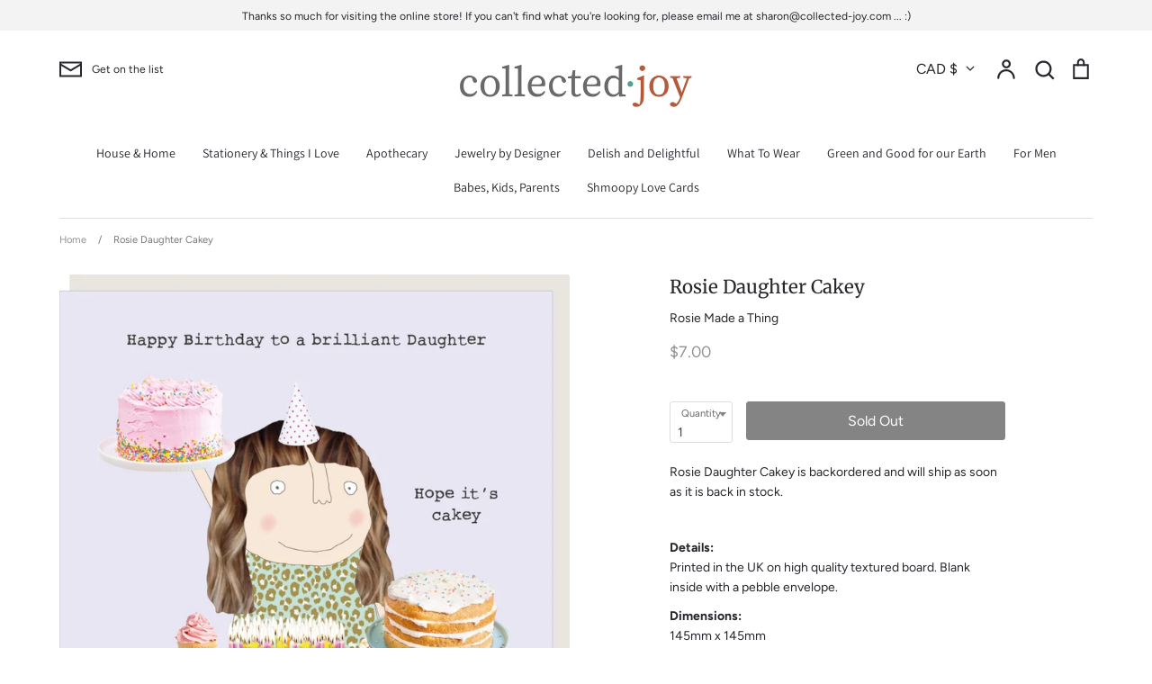

--- FILE ---
content_type: text/css
request_url: https://collected-joy.com/cdn/shop/t/8/assets/globo.stores.scss.css?v=92287743023133017091591485804
body_size: 11652
content:
@import"https://fonts.googleapis.com/css?family=Roboto:400,400i,500,500i,700";#scasp-date_table thead{display:table-header-group}#scasp-date_table thead th{padding:8px}.mt30{margin-top:30px}.mb100{margin-bottom:100px}.picker{width:350px;font-size:16px;text-align:left;line-height:1.2;color:#000;position:relative;z-index:10000;-webkit-user-select:none;-moz-user-select:none;-ms-user-select:none;user-select:none;right:0;left:0;margin:auto;bottom:40px}.picker__input{cursor:default}.picker__input.picker__input--active{border-color:#0089ec}.picker__holder{width:100%;overflow-y:auto;border-radius:6px!important;-webkit-overflow-scrolling:touch;right:0;bottom:0;position:absolute;background:#fff;border:1px solid #aaaaaa;border-top-width:0;border-bottom-width:0;border-radius:0 0 5px 5px;box-sizing:border-box;min-width:176px;max-width:350px;max-height:0;-ms-filter:"progid:DXImageTransform.Microsoft.Alpha(Opacity=0)";filter:alpha(opacity=0);-moz-opacity:0;opacity:0;-webkit-transform:translateY(-1em) perspective(600px) rotateX(10deg);transform:translateY(-1em) perspective(600px) rotateX(10deg);transition:-webkit-transform .15s ease-out,opacity .15s ease-out,max-height 0s .15s,border-width 0s .15s;transition:transform .15s ease-out,opacity .15s ease-out,max-height 0s .15s,border-width 0s .15s}.picker__frame{padding:1px}.picker__wrap{margin:-1px}.picker--opened .picker__holder{max-height:25em;-ms-filter:"progid:DXImageTransform.Microsoft.Alpha(Opacity=100)";filter:alpha(opacity=100);-moz-opacity:1;opacity:1;border-top-width:1px;border-bottom-width:1px;-webkit-transform:translateY(0) perspective(600px) rotateX(0);transform:translateY(0) perspective(600px) rotateX(0);transition:-webkit-transform .15s ease-out,opacity .15s ease-out,max-height 0s,border-width 0s;transition:transform .15s ease-out,opacity .15s ease-out,max-height 0s,border-width 0s;box-shadow:0 6px 18px 1px #0000001f}.picker__box{padding:0 1em}.picker__header{text-align:center;position:relative;margin-top:.75em}.picker__month{font-weight:500;display:inline-block;margin-left:.25em;margin-right:.25em}.picker__year{font-weight:500;display:inline-block;margin-left:.25em;margin-right:.25em;color:#999;font-size:.8em;font-style:italic}.picker__select--month{border:1px solid #b7b7b7;height:2em;padding:.5em;margin-left:.25em;margin-right:.25em;width:35%}.picker__select--month:focus{border-color:#0089ec}.picker__select--year{border:1px solid #b7b7b7;height:2em;padding:.5em;margin-left:.25em;margin-right:.25em;width:22.5%}.picker__select--year:focus{border-color:#0089ec}.picker__nav--prev{position:absolute;padding:.5em 1.25em;width:1em;height:1em;box-sizing:content-box;top:-.25em;left:-1em}.picker__nav--prev:before{content:" ";border-top:.5em solid transparent;border-bottom:.5em solid transparent;border-right:.75em solid #000000;width:0;height:0;display:block;margin:0 auto}.picker__nav--prev:hover{cursor:pointer;color:#000;background:#b1dcfb}.picker__nav--next{position:absolute;width:1em;height:1em;box-sizing:content-box;top:-.25em;right:-1em;padding:.5em 1.25em}.picker__nav--next:before{content:" ";border-top:.5em solid transparent;border-bottom:.5em solid transparent;border-right:.75em solid #000000;width:0;height:0;display:block;margin:0 auto;border-right:0;border-left:.75em solid #000000}.picker__nav--next:hover{cursor:pointer;color:#000;background:#b1dcfb}.picker__nav--disabled,.picker__nav--disabled:hover{cursor:default;background:none;border-right-color:#f5f5f5;border-left-color:#f5f5f5}.picker__nav--disabled:before{cursor:default;background:none;border-right-color:#f5f5f5;border-left-color:#f5f5f5}.picker__nav--disabled:before:hover{cursor:default;background:none;border-right-color:#f5f5f5;border-left-color:#f5f5f5}.picker__table{text-align:center;border-collapse:collapse;border-spacing:0;table-layout:fixed;font-size:inherit;width:100%;margin-top:.75em;margin-bottom:.5em}.picker__table td{margin:0!important;padding:0!important}.picker__weekday{width:14.285714286%;font-size:.75em;padding-bottom:.25em;color:#999;font-weight:500}.picker__day{padding:8px;font-weight:200;border:1px solid transparent}.picker__day--today{position:relative}.picker__day--today:before{content:" ";position:absolute;top:2px;right:2px;width:0;height:0;border-top:.5em solid #0059bc;border-left:.5em solid transparent}.picker__day--disabled{background:#f5f5f5!important;border-color:#f5f5f5!important;color:#ddd!important;cursor:default!important}.picker__day--disabled:before{border-top-color:#aaa}.picker__day--disabled:hover{background:#f5f5f5!important;border-color:#f5f5f5!important;color:#ddd!important;cursor:default!important}.picker__day--outfocus{color:#777}.picker__day--outfocus:hover,.picker__day--infocus:hover{cursor:pointer;color:#000;background:#b1dcfb}.picker__day--highlighted{border-color:#0089ec}.picker__day--highlighted:hover,.picker--focused .picker__day--highlighted{cursor:pointer;color:#000;background:#b1dcfb}.picker--focused .picker__day--selected{background:#0089ec;color:#fff}.picker--focused .picker__day--disabled{background:#f5f5f5;border-color:#f5f5f5;color:#ddd;cursor:default}.picker--focused .picker__list-item--highlighted{cursor:pointer;color:#000;background:#b1dcfb}.picker--focused .picker__list-item{color:#000;background:#fff}.picker--focused .picker__list-item:hover{color:#000;background:#b1dcfb}.picker--focused .picker__list-item--selected{background:#0089ec;color:#fff;z-index:10}.picker--focused .picker__list-item--disabled{background:#f5f5f5;border-color:#f5f5f5;color:#ddd;cursor:default;border-color:#ddd;z-index:auto}.picker__day--selected,.picker__day--selected:hover{background:#0089ec;color:#fff}.picker__day--highlighted.picker__day--disabled,.picker__day--highlighted.picker__day--disabled:hover{background:#bbb}.picker__footer{text-align:center}.picker__button--today{border:1px solid #ffffff;background:#fff;font-size:.8em;padding:.66em 0;font-weight:700;width:33%;display:inline-block;vertical-align:bottom}.picker__button--today:hover{cursor:pointer;color:#000;background:#b1dcfb;border-bottom-color:#b1dcfb}.picker__button--today:focus{background:#b1dcfb;border-color:#0089ec;outline:none}.picker__button--today:before{position:relative;display:inline-block;height:0;content:" ";margin-right:.45em;top:-.05em;width:0;border-top:.66em solid #0059bc;border-left:.66em solid transparent}.picker__button--clear{border:1px solid #ffffff;background:#fff;font-size:.8em;padding:.66em 0;font-weight:700;width:33%;display:inline-block;vertical-align:bottom}.picker__button--clear:hover{cursor:pointer;color:#000;background:#b1dcfb;border-bottom-color:#b1dcfb}.picker__button--clear:focus{background:#b1dcfb;border-color:#0089ec;outline:none}.picker__button--clear:before{position:relative;display:inline-block;height:0;content:" ";margin-right:.45em;top:-.25em;width:.66em;border-top:3px solid #ee2200}.picker__button--close{border:1px solid #ffffff;background:#fff;font-size:.8em;padding:.66em 0;font-weight:700;width:33%;display:inline-block;vertical-align:bottom}.picker__button--close:hover{cursor:pointer;color:#000;background:#b1dcfb;border-bottom-color:#b1dcfb}.picker__button--close:focus{background:#b1dcfb;border-color:#0089ec;outline:none}.picker__button--close:before{position:relative;display:inline-block;height:0;content:"\d7";top:-.1em;vertical-align:top;font-size:1.1em;margin-right:.35em;color:#777}.picker__button--today[disabled],.picker__button--today[disabled]:hover{background:#f5f5f5;border-color:#f5f5f5;color:#ddd;cursor:default}.picker__button--today[disabled]:before{border-top-color:#aaa}.picker__list{list-style:none;padding:0;margin:0}.picker__list-item{border-bottom:1px solid #dddddd;border-top:1px solid #dddddd;margin-bottom:-1px;position:relative;background:#fff;padding:.75em 1.25em}.picker__list-item:hover{cursor:pointer;color:#000;background:#b1dcfb;border-color:#0089ec;z-index:10}.picker__list-item--highlighted{border-color:#0089ec;z-index:10}.picker__list-item--highlighted:hover{cursor:pointer;color:#000;background:#b1dcfb}.picker__list-item--selected,.picker__list-item--selected:hover{background:#0089ec;color:#fff;z-index:10}.picker__list-item--disabled,.picker__list-item--disabled:hover{background:#f5f5f5;border-color:#f5f5f5;color:#ddd;cursor:default;border-color:#ddd;z-index:auto}.picker--time{min-width:256px;max-width:320px}.picker--time .picker__button--clear{display:block;width:80%;margin:1em auto 0;padding:1em 1.25em;background:none;border:0;font-weight:500;font-size:.67em;text-align:center;text-transform:uppercase;color:#666}.picker--time .picker__button--clear:hover{color:#000;background:#b1dcfb;background:#e20;border-color:#e20;cursor:pointer;color:#fff;outline:none}.picker--time .picker__button--clear:hover:before{color:#fff;border-color:#fff}.picker--time .picker__button--clear:focus{color:#000;background:#b1dcfb;background:#e20;border-color:#e20;cursor:pointer;color:#fff;outline:none}.picker--time .picker__button--clear:focus:before{color:#fff;border-color:#fff}.picker--time .picker__button--clear:before{top:-.25em;color:#666;font-size:1.25em;font-weight:700}.picker--time .picker__holder{background:#f2f2f2}.picker--time .picker__box{padding:0;position:relative}#sca-storepickup-container .picker table tr td:first-child{padding-left:0;text-align:center}#cart-store-pickup #date-time-picker{position:relative;display:block}.globo-btn{height:35px;padding:6px 12px;font-size:12px;line-height:1.42857143;border-radius:3px;color:#fff;font-weight:400;background-color:#204d74!important;border-color:#122b40;white-space:inherit}.globo-btn:hover,.globo-btn:active,.globo-btn.hover{background-color:#367fa9}#localDeliveryContainer .form-control{display:block;width:100%;height:35px;padding:6px 12px;font-size:14px;line-height:1.42857143;color:#555;background-color:#fff;background-image:none;border:1px solid #cccccc;border-radius:3px;-webkit-transition:border-color ease-in-out .15s,-webkit-box-shadow ease-in-out .15s;-o-transition:border-color ease-in-out .15s,box-shadow ease-in-out .15s;transition:border-color ease-in-out .15s,box-shadow ease-in-out .15s}#stores-container{font-size:14px;font-weight:400;color:#3d4246;line-height:1.5;text-align:left}#stores-container .input-group{position:relative;display:table;border-collapse:separate;width:100%;margin-bottom:15px}#stores-container .input-group .form-control{display:table-cell;position:relative;z-index:2;float:left;width:100%;margin-bottom:0}#stores-container .input-group .form-control:last-child{border-top-left-radius:0;border-bottom-left-radius:0}#stores-container .input-group .form-control:first-child{border-top-right-radius:0;border-bottom-right-radius:0}#stores-container .input-group-addon{display:table-cell;width:1%;white-space:nowrap;vertical-align:middle}#stores-container .input-group-addon:last-child{border-top-left-radius:0;border-bottom-left-radius:0}#stores-container .input-group-addon:first-child{border-top-right-radius:0;border-bottom-right-radius:0}#stores-container .input-group-btn{display:table-cell;position:relative;font-size:0;width:1%;white-space:nowrap;vertical-align:middle}#stores-container .input-group-btn:last-child>.btn{z-index:2;margin-left:-1px;border-top-left-radius:0;border-bottom-left-radius:0}#stores-container .input-group-btn:last-child>.btn:not(:last-child):not(.dropdown-toggle){border-top-right-radius:0;border-bottom-right-radius:0}#stores-container .input-group-btn:last-child>.btn-group{z-index:2;margin-left:-1px}#stores-container .input-group-btn:last-child>.btn-group>.btn{border-top-left-radius:0;border-bottom-left-radius:0}#stores-container .input-group-btn:last-child>.btn-group:not(:last-child)>.btn{border-top-right-radius:0;border-bottom-right-radius:0}#stores-container .input-group-btn:last-child>.dropdown-toggle{border-top-left-radius:0;border-bottom-left-radius:0}#stores-container .input-group-btn:first-child>.btn-group:not(:first-child)>.btn{border-top-left-radius:0;border-bottom-left-radius:0}#stores-container .input-group-btn:first-child>.btn-group>.btn{border-top-right-radius:0;border-bottom-right-radius:0}#stores-container .input-group-btn:first-child>.btn{border-top-right-radius:0;border-bottom-right-radius:0}#stores-container .input-group-btn:first-child>.btn:not(:first-child){border-top-left-radius:0;border-bottom-left-radius:0}#stores-container .input-group-btn:first-child>.dropdown-toggle{border-top-right-radius:0;border-bottom-right-radius:0}#stores-container .form-group-option{width:100%;-ms-grid-columns:1fr 1fr;grid-template-columns:repeat(2,1fr);-moz-column-gap:20px;column-gap:20px;display:-ms-grid;display:grid;margin:20px 0 0;justify-content:center}#stores-container .form-control{display:block;width:100%;height:35px;padding:6px 12px;font-size:14px;line-height:1.42857143;color:#555;background-color:#fff;background-image:none;border:1px solid #cccccc;border-radius:3px;-webkit-transition:border-color ease-in-out .15s,-webkit-box-shadow ease-in-out .15s;-o-transition:border-color ease-in-out .15s,box-shadow ease-in-out .15s;transition:border-color ease-in-out .15s,box-shadow ease-in-out .15s}#stores-container input#addressInput{height:41px;padding:0 35px 0 15px;width:100%;line-height:normal;border-radius:2px;background-color:#fff;color:#666;background-clip:padding-box;border:1px solid #ddd;outline:0;margin:0;font-size:13px;box-sizing:border-box}#stores-container .search{padding:0}#stores-container .open>.dropdown-toggle.btn-default{color:#f9f9f9;background-color:#0074d9;border-color:#0049bf}#stores-container ul.multiselect-container.dropdown-menu{display:none;z-index:100}#stores-container b.caret{border-right:4px solid transparent;border-left:4px solid transparent;border-top:4px solid;display:inline-block;height:0;opacity:1;width:0;position:absolute;top:49%;right:10px;display:none}#stores-container button.multiselect.dropdown-toggle.btn.btn-default{width:100%;font-weight:100;font-size:smaller;font-size:12px!important;color:#333!important;font-weight:500!important;background:transparent;border:1px solid #ccc;padding:0 15px;line-height:41px;text-align:left;height:41px;overflow:hidden;text-transform:none;margin-bottom:4px;background-color:#fff;box-shadow:none;top:0;left:0}#stores-container .dropdown-menu{min-width:200px;padding:5px 0;margin:2px 0 0;font-size:14px;text-align:left;list-style:none;background-color:#fff;-webkit-background-clip:padding-box;background-clip:padding-box;border:1px solid #cccccc!important;border:1px solid rgba(0,0,0,.15);border-radius:4px;-webkit-box-shadow:0 6px 12px rgba(0,0,0,.175);box-shadow:0 6px 12px #0000002d;max-height:150px;overflow-y:scroll;position:absolute}#stores-container div.filter-select{width:100%;display:block;position:relative;margin-bottom:15px}#stores-container div.filter-select>select{height:41px;line-height:41px;padding:0 15px;width:100%;display:block;margin-bottom:0;background:#fff;border:1px solid #ccc}#stores-container div.filter-select .btn-group{width:100%}#stores-container button[name=search_locations]{height:41px;border-radius:0;text-transform:unset;margin-bottom:15px;width:100%;top:0;left:0}div.store-page #stores-container .input-group{position:relative;display:table;border-collapse:separate;width:100%}.method-content{height:0;display:none}.method-content.active{display:block}.method-content_pickup.active,.method-content_localDelivery.active{height:auto}#shipping-methods li label{margin:0;display:block;border-radius:5px;border:1px solid #eee;background-color:#fbfbfb;padding:25px 5px;cursor:pointer;height:100%;display:flex;justify-content:center;align-items:center}#shipping-methods li label p{margin:0;color:#000}#shipping-methods li label .gbStore-loading{display:none;z-index:1;border:16px solid #f3f3f3;border-radius:50%;border-top:16px solid #e6ecf1;width:70px;height:70px;-webkit-animation:spin 2s linear infinite;animation:spin 2s linear infinite}ul#shipping-methods{text-align:center;font-size:13px;clear:both;padding:15px 0;-moz-column-gap:20px;column-gap:20px;display:-ms-grid;display:grid;-ms-grid-columns:1fr;grid-template-columns:repeat(1,1fr);margin:20px 0 0;justify-content:center;width:100%}ul#shipping-methods li{list-style:none;display:inline-block;flex-grow:1;flex-basis:0}ul#shipping-methods li label:hover{background-color:#e7e7e7}ul#shipping-methods li label:hover .gbStore_title-method-Shipping{color:0}ul#shipping-methods li input{display:none}ul#shipping-methods li.active label{background-color:#e7e7e7!important}ul#shipping-methods li.active label .gbStore_title-method-Shipping{color:0}#shipping-container{font-size:14px;font-weight:400;color:#3d4246;line-height:1.5;text-align:left}.location-popup{font-size:14px;font-weight:400;width:100%}.location-popup .stores-field{font-weight:500!important}.location-popup h1{margin-top:0;margin-bottom:10px;font-size:25px}.location-popup h3{font-size:18px;margin:5px 0;font-weight:500;font-family:Montserrat,sans-serif}.location-popup table{width:100%;margin:0}.location-popup table td,.location-popup table th{padding:5px 8px!important;vertical-align:middle;border:1px solid #eee}.location-popup table td:first-child,.location-popup table th:first-child{font-weight:700}.location-popup ul{margin:10px 0;list-style:none}.location-popup ul li{margin:0}.location-popup ul li label{font-size:14px;width:65px;color:#000;margin-bottom:5px;font-weight:500;display:inline-block;margin-right:5px}.location-popup ul li label:after{content:":";float:right;margin-right:3px}#map-container{display:table;width:100%}.margin-tb-25{margin-top:25px;margin-bottom:25px}.margin-tb-100{margin-top:100px;margin-bottom:100px}#stores-list-table{width:33.333333%;min-width:200px;display:table-cell;vertical-align:top;border:1px solid #ccc;overflow:auto;padding:0;height:650px}#stores-list-table>ul{list-style:none;padding:0;margin:0;height:460px;text-align:left;line-height:1.4;overflow-y:scroll;-webkit-overflow-scrolling:touch;background:#fff}#stores-distance{color:#365899;font-weight:700;font-size:13px;margin-top:5px}#map-table{display:table-cell}#map{height:650px;width:100%}#stores-table .stores-list-container{padding:10px;border:1px solid transparent;cursor:pointer;margin:0}#stores-table .stores-list-container .stores-field{font-size:13px}#stores-table .stores-list-container:nth-child(2n){background:#eee}#stores-table .stores-list-container:hover{background:#fff7e7}#picture-row{margin-top:15px;margin-bottom:0}#stores-table li{padding:10px}.stores-list-container.active{background:wheat}#store-picture{width:42%}.more-info{font-weight:700;font-size:12px;margin-top:10px;display:inline-block;color:#000}.workinghours{margin-top:10px}.workinghours p{margin:0}#stores-address{margin-top:10px}#stores-title{font-weight:700;font-size:15px}#cart-store-pickup #map-container{display:block}#cart-store-pickup #stores-list-table{width:100%;display:block;max-height:500px;height:auto;margin-bottom:20px}#cart-store-pickup #stores-list-table ul{height:auto;max-height:498px}#cart-store-pickup #map-table{display:block;margin-bottom:20px}#cart-store-pickup #map{height:350px}li.stores-list-container{display:table;width:100%}li.stores-list-container .location-form-inputs{display:table-cell;vertical-align:middle;width:25px}.location-form-inputs input.hidden{display:none}#cart-store-pickup .hidden,.store-page .hidden{display:none!important}.stores-details.stores-list-details{display:table-cell;vertical-align:middle}input.error{border-color:#ff0404!important}small.error{padding:0 0 10px;display:block;color:red;font-size:12px}div.error{border:1px solid red!important}div.store-locator input.PUS_ID,div.store-cart [data-allow-pickup="0"]{display:none}.store-page #stores-container .search{padding:5px 5px 0}.search span.icon{position:absolute;top:50%;right:15px;z-index:20;transform:translateY(-50%);cursor:pointer}.store-locator i.hidden{display:block!important}.store-locator i.fa.fa-chevron-right{position:absolute;top:50%;right:0;transform:translateY(-50%)}.store-locator .list-content.stores-list-content{position:relative}.style-1::-webkit-scrollbar-track{-webkit-box-shadow:inset 0 0 6px rgba(0,0,0,.3);border-radius:6px;background-color:#f5f5f5}.style-1::-webkit-scrollbar{width:6px;background-color:#f5f5f5}.style-1::-webkit-scrollbar-thumb{border-radius:6px;-webkit-box-shadow:inset 0 0 6px rgba(0,0,0,.3);background-color:#5f5f5f}.multiselect-container{position:absolute;list-style-type:none;margin:0;padding:0}.multiselect-container .input-group{margin:5px}.multiselect-container>li{padding:0}.multiselect-container>li>a.multiselect-all label{font-weight:700}.multiselect-container>li>a{padding:0}.multiselect-container>li>a>label{margin:0;height:100%;cursor:pointer;font-weight:400;padding:3px 20px 3px 40px}.multiselect-container>li>a>label>input[type=checkbox]{margin-bottom:5px;opacity:1;z-index:1;position:relative}.multiselect-container>li>a>label.radio{margin:0}.multiselect-container>li>a>label.checkbox{margin:0}.multiselect-container>li.multiselect-group label{margin:0;padding:3px 20px;height:100%;font-weight:700}.multiselect-container>li.multiselect-group-clickable label{cursor:pointer}.filter .btn{padding:6px 3px}.btn-group>.btn-group:nth-child(2)>.multiselect.btn{border-top-left-radius:4px;border-bottom-left-radius:4px}.form-inline .multiselect-container label.checkbox,.form-inline .multiselect-container label.radio{padding:3px 20px 3px 40px}.form-inline .multiselect-container li a label.checkbox input[type=checkbox],.form-inline .multiselect-container li a label.radio input[type=radio]{margin-left:-20px;margin-right:0}button[name=search_locations]{width:100%;display:inline-block;position:relative}select#radiusSelect,select#groupSelect{font-size:12px!important;color:#333!important;font-weight:500!important}#content2 .store-group h6{font-weight:700}#content2 .store-name{font-weight:700;font-size:12px}#content2 .store-address{font-size:12px;color:#8d8d8d}#content2 .store-wrapper{margin-top:15px}#content2 .store-info{color:#8d8d8d;font-size:12px}#content2 .stores-detail{margin-bottom:15px}.input-search{display:-ms-grid;display:grid;position:relative;grid-template-columns:1fr 80px;border-radius:5px;margin-bottom:10px}.input-search input{border-radius:5px 0 0 5px;margin:0!important;border:solid 1px #949494!important;background-color:#fff;width:100%;padding:0 8px}.input-search_btn{display:flex;align-items:center;justify-content:center;padding:8px;cursor:pointer;background-color:wheat;border:solid 1px #949494;border-left:none;border-radius:0 5px 5px 0}ul.gbStore_list-inventory{list-style:none;font-size:16px;padding:10px 0 10px 20px}.input-search_no-validate{display:-ms-grid;display:grid;position:relative;grid-template-columns:1fr}#gbStore-code_no-validate{border-radius:5px;border:solid .1rem #c4cdd5}@media (min-width: 24.5em){.picker__select--month,.picker__select--year{margin-top:-.5em}.picker__nav--prev{top:-.33em;padding-right:1.5em}.picker__nav--next{top:-.33em;padding-left:1.5em}}@media (min-height: 33.875em){.picker__table{margin-bottom:.75em}.picker__weekday{padding-bottom:.5em}}@media (min-height: 46.75em){.picker__list-item{padding:.5em 1em}}@media (min-height: 40.125em){.picker--time .picker__holder{font-size:.875em}}@media screen and (max-width: 425px){.picker{width:300px}.picker__holder{max-width:300px}}@media only screen and (min-width: 425px){ul#shipping-methods{-ms-grid-columns:1fr 1fr 1fr;grid-template-columns:repeat(3,1fr)}}@media only screen and (max-width: 425px){#stores-container .form-group-option{-ms-grid-columns:1fr;grid-template-columns:repeat(1,1fr)}}@media screen and (max-width: 991px){#map-container{display:block}#stores-list-table{width:100%;display:block;max-height:500px;height:auto;margin-bottom:20px}#stores-list-table ul{height:auto;max-height:498px}#map-table{display:block}}.gm-style img{max-width:none!important}.gm-style-cc,.gm-style-cc+div{visibility:initial!important}[hidden]{display:none!important}.gbStore-map-show-all-locations-button{top:8px;left:10px;padding:5px 12px;font-weight:600;font-size:12px;border-radius:4px;color:#fff;height:30px;outline:none!important;opacity:0;pointer-events:none;box-shadow:0 3px 7px #0000001a;transition:all .2s}.gbStore-map-show-all-locations-button:hover,.gbStore-map-show-all-locations-button:focus{filter:brightness(105%);box-shadow:0 1px 12px #0003}.gbStore-map-show-all-locations-button.is-visible{opacity:1;pointer-events:all}@media (max-width: 720px){.gbStore-map-show-all-locations-button{display:none!important}}.gbStore-panel-options{background:transparent;color:#008248;display:-ms-grid;display:grid;-ms-grid-columns:1fr 1fr;grid-template-columns:repeat(2,1fr);line-height:44px;font-size:13px;font-weight:500;letter-spacing:1px;text-transform:uppercase;border-bottom:1px solid #ecf0f1;box-shadow:0 2px 4px #00000005;column-gap:10px;row-gap:10px;padding:10px}.gbStore-panel-options>a{border-right:1px solid #ecf0f1}.gbStore-panel-options>a:last-child{border-right:none}.gbStore-popup-buttons-get-directions{color:#008248}.mapboxgl-ctrl-geocoder--icon-search{cursor:pointer}#gbStore-geolocate-button{cursor:pointer;height:25px;width:25px;margin-right:5px}#gbStore-popup{display:flex;opacity:0;position:absolute;top:14px;left:50%;transform:translate(-50%) translateY(-10px);z-index:50;padding:10px 20px;border-radius:999px;box-shadow:0 3px 6px #00000026;text-align:center;justify-content:space-between;align-items:center;pointer-events:none;transition:all .5s ease}#gbStore-popup.is-visible{opacity:1;pointer-events:all;transform:translate(-50%) translateY(0)}#gbStore-popup.gbStore-popup--info{background:#fff;color:#010101}#gbStore-popup.gbStore-popup--error{background:#fdf2f2;color:#c00}#gbStore-popup.gbStore-popup--success{background:#28b05a;color:#fff}#gbStore-popup .gbStore-popup-icon{margin-left:20px;display:none}#gbStore-popup .gbStore-popup-icon--spinner{display:block;position:relative;box-sizing:border-box;width:16px;height:16px;border-radius:50%;border:2px solid #eee;border-top-color:#008248;animation:gbStore-spinner .6s linear infinite}#gbStore-popup .gbStore-popup-text{font-size:12px}@-webkit-keyframes delayed-fade-in-scale-up{0%{opacity:0;-webkit-transform:scale(.7);transform:scale(.7)}50%{opacity:0;-webkit-transform:scale(.7);transform:scale(.7)}to{opacity:1;-webkit-transform:scale(1);transform:scale(1)}}@keyframes delayed-fade-in-scale-up{0%{opacity:0;-webkit-transform:scale(.7);transform:scale(.7)}50%{opacity:0;-webkit-transform:scale(.7);transform:scale(.7)}to{opacity:1;-webkit-transform:scale(1);transform:scale(1)}}@-webkit-keyframes fade-in{0%{opacity:0}to{opacity:1}}@keyframes fade-in{0%{opacity:0}to{opacity:1}}@-webkit-keyframes fade-in-translate-down{0%{opacity:0;-webkit-transform:translateY(-5px) scale(1.05);transform:translateY(-5px) scale(1.05)}to{opacity:1;-webkit-transform:translateY(0px) scale(1);transform:translateY(0) scale(1)}}@keyframes fade-in-translate-down{0%{opacity:0;-webkit-transform:translateY(-5px) scale(1.05);transform:translateY(-5px) scale(1.05)}to{opacity:1;-webkit-transform:translateY(0px) scale(1);transform:translateY(0) scale(1)}}#gbStore-widget .mapboxgl-ctrl-geocoder{box-shadow:none}#gbStore-widget .mapboxgl-ctrl-geocoder .suggestions{box-shadow:0 5px 10px #0000001a;border-radius:4px;border:1px solid #ddd}.gbStore-result-filters{margin:12px -3px 0}.gbStore-result-filters-text{display:inline-block;font-size:12px;color:#383838;font-weight:600;background-color:#f4f4f4;border-radius:2px;padding:3px 6px;margin:3px}.gbStore-result-buttons{margin-top:12px}.gbStore-result-button{display:inline-block;font-size:12px;color:#fff;font-weight:600;background-color:#008248;border-radius:2px;padding:3px 8px}#gbStore-widget .gbStore-result-button:hover,#gbStore-widget .gbStore-result-button:focus{color:#fff}.gbStore-overlay-details-custom-ctas{margin-top:12px}.gbStore-overlay-details-custom-ctas .gbStore-overlay-details-custom-ctas-item{display:inline-block;font-size:12px;color:#fff;font-weight:600;background-color:#008248;border-radius:2px;padding:3px 8px;margin-right:5px}#gbStore-widget .gbStore-overlay-details-custom-ctas .gbStore-overlay-details-custom-ctas-item:hover,#gbStore-widget .gbStore-overlay-details-custom-ctas .gbStore-overlay-details-custom-ctas-item:focus{color:#fff}.gbStore-result-image{margin-right:12px;flex:0 0 50px}.gbStore-result-image-img{border-radius:9999px;box-shadow:0 0 8px #0000001a;height:50px;width:50px}.gbStore-featured-list,.gbStore-result-list{padding:0}.gbStore-title-1{color:#008248;font-size:22px;font-weight:700;margin-bottom:10px}#gbStore-widget ::placeholder{color:#aaa;opacity:1;font-weight:400}#gbStore-widget button,a{outline:none}#gbStore-widget .gbStore-link-status-style-1{transition:all .2s}#gbStore-widget .gbStore-link-status-style-1:hover{filter:brightness(105%)}#gbStore-widget .gbStore-link-status-style-1:active{filter:brightness(90%)}#gbStore-widget .gbStore-link-primary,#gbStore-widget .gbStore-link-primary:hover,#gbStore-widget .gbStore-link-primary:focus,#gbStore-widget .gbStore-link-primary:active{color:#008248}.gbStore-button-status-style-1{transition:all .2s}.gbStore-button-status-style-1:hover{filter:brightness(105%)}.gbStore-button-status-style-1:active{filter:brightness(90%)}@keyframes gbStore-spinner{to{transform:rotate(360deg)}}.gbStore-result-prime{margin-top:5px;margin-bottom:10px}.gbStore-result-prime-text{display:inline-block;font-size:9px;text-transform:uppercase;font-weight:600;color:#fff;background:#008248;padding:0 7px;height:16px;line-height:16px;border-radius:999px}.gbStore-spinner{height:150px;position:relative;width:100%}.gbStore-spinner:before{content:"";box-sizing:border-box;position:absolute;top:50%;left:50%;width:30px;height:30px;margin-top:-15px;margin-left:-15px;border-radius:50%;border:2px solid #eee;border-top-color:#008248;animation:gbStore-spinner .6s linear infinite}#gbStore-overlay{display:none;position:absolute;left:0;right:0;top:0;bottom:0;background:#fff;height:100%;width:100%;z-index:40;transition:all .2s ease;flex-direction:column}#gbStore-overlay.is-visible{display:flex}.gbStore-overlay-content{overflow-y:auto;min-height:100%;display:flex;flex-direction:column}#gbStore-overlay-details{flex:1;display:flex;flex-direction:column;overflow-x:auto}#gbStore-overlay-details .gbStore-overlay-details-action-button,#gbStore-overlay-details .gbStore-overlay-details-action-button:focus{color:#101010;transition:all .2s}#gbStore-overlay-details .gbStore-overlay-details-action-button:hover{opacity:.8}#gbStore-overlay-details .gbStore-overlay-details-action-button:active{opacity:.5}#gbStore-overlay-groups{min-height:100%;display:flex;flex-direction:column}.gbStore-overlay-close{padding:10px 20px;display:flex;justify-content:flex-end}.gbStore-overlay-close-button{position:absolute;top:10px;right:10px;height:32px;width:32px;z-index:50;cursor:pointer;align-items:center;justify-content:center;display:flex;font-size:20px;outline:none!important;border:none!important;background:transparent;box-shadow:none;min-width:20px;border-radius:4px;animation:delayed-fade-in-scale-up .6s 1;color:#000}.gbStore-overlay-close-button:hover,.gbStore-overlay-close-button:active{background:none;box-shadow:none}.gbStore-overlay-details-image{width:100%;background:#fff;border-bottom:1px solid rgba(0,0,0,.07);animation:fade-in-translate-down .3s 1}.gbStore-overlay-details-content{width:100%;padding-top:50px;animation:fade-in .2s 1}.gbStore-overlay-details-actions{padding:15px 30px}.gbStore-overlay-details-action-button{position:relative;display:flex;align-items:center;padding:5px 0;font-size:14px;font-weight:500;color:#008248;text-decoration:none}.gbStore-overlay-details-action .gbStore-icon svg{height:16px;width:16px;margin-right:10px}.gbStore-overlay-hours{margin:0;padding:20px 30px;border-bottom:1px solid #ecf0f1}.gbStore-overlay-filters{margin:0;padding:20px 30px;border-top:1px solid #ecf0f1;border-bottom:1px solid #ecf0f1;display:flex;flex-wrap:wrap}.gbStore-overlay-filters-item{display:flex;align-items:center;font-size:12px;margin:5px;background:#f7f7f7;border-radius:9999px;padding:2px 10px;font-weight:600;color:#141414}.gbStore-overlay-filters-item-icon{flex:0 0 50px;margin-right:20px}.gbStore-overlay-filters-item-icon img{width:100%}.gbStore-overlay-fields{margin:0;padding:20px 30px;border-bottom:1px solid #ecf0f1}.gbStore-overlay-fields-item{font-size:13px;padding:3px 0;font-weight:600;color:#141414;display:flex}.gbStore-overlay-fields-item>div{flex:0 0 50%;padding:0 5px}.gbStore-overlay-fields-item__name{font-weight:600}.gbStore-overlay-fields-item__value{font-weight:300}.gbStore-overlay-details-name,.gbStore-overlay-details-address,.gbStore-overlay-details-featured{padding:0 30px}.gbStore-overlay-details-name{color:#4a4a4a;font-size:22px;font-weight:600;margin-bottom:4px}.gbStore-overlay-details-address{margin-top:8px;font-size:12px;font-weight:400;color:#999}.gbStore-overlay-details-featured-text{display:inline-block;font-size:9px;text-transform:uppercase;font-weight:600;color:#fff;background:#008248;padding:0 7px;height:16px;line-height:16px;border-radius:999px}.gbStore-overlay-main{flex:1}.gbStore-overlay-header{border-bottom:1px solid rgba(0,0,0,.06);padding:25px 35px;display:flex;align-items:center;justify-content:space-between;animation:fade-in .2s 1}.gbStore-overlay-header h4{margin:0;padding:0;font-size:28px;font-weight:600;color:#000000e6}.gbStore-overlay-list-item{font-size:14px;padding:10px 20px;display:flex;align-items:center;justify-content:space-between;cursor:pointer}.gbStore-overlay-list-item:nth-child(2n){background:#00000003}.gbStore-overlay-list-item:hover{background:#0000001a}.gbStore-overlay-list-item.is-active .gbStore-icon{opacity:1;transform:scale(1)}.gbStore-overlay-list-item-icon{height:30px;margin-right:15px}.gbStore-overlay-list-item-name{font-size:14px;font-weight:400;flex:1;color:#040404}.gbStore-overlay-list-item-color{border-radius:9999px;height:5px;width:5px;display:inline-block;margin-right:10px}.gbStore-overlay-list-item .gbStore-icon{font-size:11px;color:#008248;opacity:0;transition:all .2s;transform:scale(.7)}.gbStore-overlay-actions{display:none;justify-content:flex-end;padding:20px 30px}.gbStore-overlay-filters-list{animation:fade-in .2s 1}.gbStore-overlay-filters-apply-button{position:absolute;bottom:20px;right:20px;background:#008248;color:#fff;border-radius:9999px;font-weight:600;font-size:16px;padding:14px 30px;box-shadow:0 5px 15px #00000029;cursor:pointer;animation:delayed-fade-in-scale-up .6s 1;z-index:50;display:none;pointer-events:none}.gbStore-overlay-filters-apply-button.is-visible{pointer-events:all;display:block}.gbStore-overlay-filters-apply-button:hover{color:#fff}.gbStore-overlay-filters-clear{color:#008248;font-weight:600;font-size:14px;padding:10px 0;cursor:pointer;outline:none!important;border:none!important;background:transparent!important}#gbStore-clear{clear:both}#gbStore-popup-content{max-width:320px}#gbStore-widget{height:100%;position:relative;visibility:visible!important;width:100%;padding:0;text-align:left!important;box-sizing:border-box!important;font-family:-apple-system,system-ui,BlinkMacSystemFont,Segoe UI,Roboto,Helvetica Neue,Arial,sans-serif}#gbStore-widget *{box-sizing:border-box!important}#gbStore-widget input,#gbStore-widget .gbStore-radius-button{outline:none!important}#gbStore-widget .gbStore-radius-button{cursor:pointer!important}#gbStore-widget a{text-decoration:none}#gbStore-widget *{box-sizing:border-box}#gbStore-widget p{margin:0}#gbStore-map-container{position:absolute;left:400px;right:0;bottom:0;margin:0;background:#fbfbfb;overflow:hidden;z-index:5;top:0;border:1px solid rgba(0,0,0,.2);box-shadow:6px 10px 42px #0000000d;border-radius:0 8px 8px 0}#gbStore-map{top:0;bottom:0;left:0;right:0;height:100%;width:100%}#gbStore-panel{overflow:hidden!important;position:relative;top:0;left:0;overflow-y:auto;background:#fff;z-index:4;min-height:300px;color:#0000008f;border-right:0;border-radius:0;display:flex;flex-direction:column;height:650px}#gbStore-powered{position:absolute;background:#fffffff2;padding:0;color:#bbb;height:24px;line-height:24px;text-align:center;bottom:0;left:0;right:0;z-index:30;font-size:11px}#gbStore-powered a{font-weight:600;text-decoration:none!important;color:#999;font-size:11px}#gbStore-powered a:hover{text-decoration:none!important;color:#008248}#gbStore-search i.gbStore-icon{margin-right:8px}#gbStore-search{height:61px;display:flex;align-items:center;position:relative;background:#fff;width:100%;padding:10px;border-bottom:1px solid #ecf0f1;box-shadow:0 2px 4px #00000005}.gbStore-search-form{display:flex;align-items:center;flex:1;position:relative;margin:0}#gbStore-widget .gbStore-dropdown{z-index:500;position:absolute;margin-top:5px;top:100%;background:#fff;padding:8px 10px;box-shadow:0 8px 17px #0000001a;border-radius:6px;min-width:180px;opacity:0;pointer-events:none!important;transform:scale(.95);transition-property:transform,opacity;transition-duration:.25s}#gbStore-widget .gbStore-dropdown.gbStore-dropdown-from-top-right{transform-origin:100% 0;right:0}#gbStore-widget .gbStore-dropdown.gbStore-dropdown-from-top-left{transform-origin:0 0;left:0}#gbStore-widget .gbStore-dropdown-open .gbStore-dropdown{opacity:1;pointer-events:all!important;transform:none}#gbStore-widget .gbStore-dropdown .gbStore-dropdown-item{font-weight:400;font-size:14px;padding:6px 10px;text-align:left;border-radius:4px;cursor:pointer}#gbStore-widget .gbStore-dropdown .gbStore-dropdown-item.is-active{font-weight:700}#gbStore-widget .gbStore-dropdown .gbStore-dropdown-item:hover{background:#f4f4f4}#gbStore-widget .gbStore-dropdown .gbStore-dropdown-item:last-child{margin-bottom:0}#gbStore-widget .gbStore-dropdown-radius{min-width:100px}#gbStore-widget .gbStore-dropdown-filters{min-width:200px}.gbStore-query{flex:1}#gbStore-widget .gbStore-search-field,#gbStore-widget .mapboxgl-ctrl-geocoder--input{font-weight:400;font-size:16px;height:44px;background:transparent!important;width:100%;padding:10px 10px 10px 40px;box-shadow:none!important;color:#171717;border:0}.gbStore-radius{width:auto}.gbStore-radius span,.gbStore-mobile-filters-button{font-weight:700}.gbStore-search{margin-right:0;width:auto}.gbStore-search button{background:#008248;color:#fff}.gbStore-search-icon{cursor:pointer;position:absolute;top:14px;left:10px;line-height:normal;text-align:center;font-size:12px;color:#000}.gbStore-search-icon path{fill:#ddd}.gbStore-clear-search{display:none;position:absolute;top:0;right:0;height:44px;width:44px;line-height:44px;cursor:pointer;text-align:center;font-size:12px;color:#171717}.gbStore-filter-option{box-shadow:2px 2px 6px #00000026;cursor:pointer;color:#008248;display:inline-block;padding:0 4px;font-size:10px;letter-spacing:1px;text-transform:uppercase;display:flex;align-items:center;justify-content:center;flex:1;max-height:44px;overflow:hidden;word-break:break-all}.gbStore-filter-option .gbStore-filter-option-label{max-height:44px;word-break:break-all;white-space:nowrap;overflow:hidden;text-overflow:ellipsis}.gbStore-filter-option:hover,.gbStore-filter-option:focus{color:#008248}.gbStore-filter-option .gbStore-icon-plus{display:inline-block}.gbStore-filter-option .gbStore-icon-check{display:none}.gbStore-group-button.has-active-filters .gbStore-icon.gbStore-icon-check{display:inline-block}.gbStore-group-button.has-active-filters .gbStore-icon.gbStore-icon-plus{display:none}.gbStore-group-button .gbStore-icon.gbStore-icon-check{display:none;font-size:10px;color:#008248;margin-left:6px;margin-right:0!important}.gbStore-mobile-filters-apply-button{width:100%;height:30px;line-height:30px;text-align:center;padding:0 20px;font-weight:600;color:#fff;border-radius:4px;background:#008248;border:none;outline:none!important;font-size:14px}#gbStore-filters{height:50px;padding:4px 20px;font-size:12px;text-transform:uppercase;font-weight:400;color:#171717}.gbStore-filters-desc{font-weight:600;color:#171717}.gbStore-filters--item{text-transform:none;font-weight:500;font-size:14px;margin:5px;padding:6px 10px;display:inline-block;background:#fefefe;border-radius:4px;box-shadow:0 1px 3px #0000001a;color:#000;cursor:pointer}.gbStore-filters--item.is-active{background:#008248;color:#fff}.gbStore-error{display:none;padding:20px;font-size:14px;color:#171717}.gbStore-no-results{text-align:left;padding:30px 20px 45px;font-size:14px;color:#171717}.gbStore-no-results.is-visible{display:block}.gbStore-message-sorry{font-weight:300;font-size:14px;margin-bottom:5px;display:block}.gbStore-message-title{display:none;font-weight:500;font-size:20px;display:block;margin-bottom:10px}#gbStore-widget .gbStore-message-text{font-weight:500;font-size:14px;line-height:20px;display:block;margin-bottom:15px}.gbStore-message-list{font-weight:300;font-size:12px;display:block;line-height:20px;padding-left:20px}.gbStore-message-list li{margin-bottom:7px;padding:0;list-style:disc}.gbStore-lead-desc{font-size:14px!important;font-weight:300!important;margin:0;padding:0;color:#010101}#gbStore-widget .gbStore-lead-thank-you-text{font-size:16px;font-weight:300;margin-top:10px}#gbStore-widget{display:-ms-grid;display:grid;grid-template-columns:35% 65%}#gbStore-widget .gbStore-lead-thank-you-title{font-size:22px;font-weight:500}#gbStore-lead-email,#gbStore-lead-name,#gbStore-lead-phone,#gbStore-lead-comment{border-radius:2px;padding:14px 16px;font-size:13px;font-weight:300;text-align:left;box-shadow:none;width:100%;margin:0 0 7px;background:#f4f4f4!important;color:#373737;border:0!important;max-width:300px}.gbStore-lead-fields>*:last-child{margin-bottom:0!important}.gbStore-notify-me-button{border-radius:6px;margin-top:15px;background:#008248;color:#fff;font-size:14px;letter-spacing:.5px;font-weight:600;padding:14px 26px;border:0;transition:all .3s;cursor:pointer;box-shadow:0 5px 15px #00000026}.gbStore-input-container{margin-top:15px}.gbStore-lead-thank-you{display:none}.gbStore-show-all-results-or{display:block;font-size:12px;font-weight:300;margin-bottom:8px}.gbStore-show-all-results{margin-top:40px}.gbStore-error-body p{margin-bottom:15px!important}.gbStore-show-all-results-link{border-radius:6px;margin-top:20px;display:inline-block;background:#008248;color:#fff;font-size:14px;letter-spacing:.5px;font-weight:600;padding:14px 26px;border:0;transition:all .3s;cursor:pointer;box-shadow:0 5px 15px #00000026}.gbStore-error .gbStore-show-all-results-link{margin-top:15px}.gbStore-result-list{overflow-y:auto;overflow-x:hidden}span.gbStore-icon{width:10px}.gbStore-result{overflow:hidden;padding:16px;border-bottom:1px solid #ecf0f1;position:relative;cursor:pointer;display:flex;transition:all .2s ease;background:linear-gradient(to bottom,#fdfdfd,#fcfcfc)}.gbStore-result:hover{background:linear-gradient(to bottom,#fff,#fdfdfd)}.gbStore-result-caret{position:absolute;top:0;right:0;bottom:0;width:50px;opacity:.2}.gbStore-result-caret table{margin:0;width:100%;height:100%;text-align:center}.gbStore-result-caret table td{vertical-align:middle!important;text-align:center!important}.gbStore-result-name{font-size:14px;font-weight:700;color:#008248}.gbStore-result-address{margin-top:5px;font-size:12px;line-height:18px;font-weight:300;color:#555}.gbStore-result-actions{margin-top:10px}.gbStore-clear{clear:both}.gbStore-result-website{float:left;margin-right:10px}.gbStore-result-website-link{display:inline-block;font-size:13px;color:#fff;font-weight:600;background-color:#008248;border-radius:3px;padding:3px 10px}.gbStore-result-view-details{float:left}.gbStore-result-view-details-link{display:inline-block;font-size:13px;color:#171717;font-weight:600;background-color:#f4f4f4;border-radius:3px;padding:3px 10px}.gbStore-result-item-filters{margin-top:0;margin-left:-10px;margin-right:-10px;display:flex}.gbStore-result-item-filter.gbStore-result-item-filter--with-icons{display:flex;flex-direction:column}.gbStore-popup-fields{margin:8px 0}.gbStore-popup-field{margin:2px 0;display:flex;align-items:center}.gbStore-popup-field-name{flex:1;font-weight:500;font-size:13px}.gbStore-popup-field-value{font-weight:400;font-size:13px}.gbStore-popup-filters--with-icons{margin:10px 0;display:flex}.gbStore-popup-filter-item{display:flex;flex-direction:column;align-items:center;margin:5px}.gbStore-result-item-filter-icon{width:50px}.gbStore-popup-filter-image{width:40px}.gbStore-popup-filter-name{margin-top:5px}.gbStore-result-filters ul{list-style:none;padding:0;margin:0}.gbStore-result-item-filter{display:flex;flex-direction:row;align-items:center;margin:10px}.gbStore-result-item-filter-name{margin-top:8px;font-size:12px;font-weight:300;color:#000}.gbStore-result-filter{font-weight:600;font-size:13px;margin-bottom:3px}.gbStore-result-filter:last-child{margin-bottom:0}.gbStore-result-distance{text-transform:lowercase;margin-top:10px;font-size:12px;font-weight:500;color:#141414;background:#eee;padding:3px 6px;display:inline-block;border-radius:3px}.gbStore-result-info-button{display:none;position:absolute;right:20px;top:50px;font-size:8px;color:#fff;background:#008248;border-radius:9999px;width:22px;height:22px;line-height:22px;text-align:center;border:none!important;outline:none!important}.gbStore-result-is-open{margin-top:10px}.gbStore-result-is-open .gbStore-result-open-label{font-size:11px;font-weight:400;display:inline-flex;align-items:center;border-radius:9999px;background:#fafafa;padding:4px 10px}.gbStore-result-is-open .gbStore-result-open-label:before{content:"";width:6px;height:6px;background:#d3d3d3;border-radius:9999px;display:inline-block;margin-right:5px}.gbStore-result-is-open.gbStore-result-open-now .gbStore-result-open-label:before{background:#3ede7b}.gbStore-result-is-open.gbStore-result-closed .gbStore-result-open-label:before{background:#f74e8d}.gbStore-result-is-open{display:none}.gbStore-result-view-details-button{background:#008248;color:#fff;border-radius:9999px;padding:10px 20px;font-size:13px;font-weight:600;display:inline-block;margin-top:15px;box-shadow:0 4px 10px #00000021;text-decoration:none!important}.gbStore-result-view-details-button:hover{color:#fff;box-shadow:0 6px 13px #0003}.gbStore-result-view-details-button:active{color:#fff;box-shadow:0 3px 6px #0003}.gbStore-location-popup{max-width:300px;margin:10px}.gbStore-location-popup a{text-decoration:none!important}.gbStore-popup-name{color:#171717;display:block;font-size:15px;line-height:24px;font-weight:600;padding-right:60px}.gbStore-popup-status{position:absolute;top:20px;right:20px;display:inline-block;font-size:12px;font-weight:600;background:#eee;padding:6px 11px;border-radius:3px}.gbStore-popup-status-open{background:#7ed321;color:#fff}.gbStore-popup-address{margin-top:10px;margin-bottom:8px;display:block;font-size:13px;line-height:20px;font-weight:300;color:#000}.gbStore-popup-filters{margin-top:8px;margin-left:-4px;margin-right:-4px}.gbStore-popup-filter{padding:5px;margin:4px;display:inline-block;font-size:10px;text-transform:uppercase;font-weight:500;border-radius:4px;line-height:1;background-color:#f0f0f0;color:#333}.gbStore-popup-filter-color{display:inline-block;height:10px;width:10px;margin-right:5px;border-radius:9999px}.gbStore-popup-hours{margin-top:8px;margin-bottom:8px}#gbStore-widget .gbStore-popup-hours-item{font-size:12px;border-radius:3px;font-weight:500;-ms-grid-columns:1fr 1fr;grid-template-columns:repeat(2,1fr);display:-ms-grid;display:grid;margin:0;column-gap:5px;padding:0 0 0 5px}#gbStore-widget .gbStore-overlay-details-email,#gbStore-widget .gbStore-overlay-details-phone{-ms-grid-columns:1fr 1fr;grid-template-columns:repeat(2,1fr);display:-ms-grid;display:grid;word-break:break-all}.gbStore-popup-hours-item__day,.gbStore-popup-hours-item__value{flex:0 0 50%}.gbStore-today{background:#f4f4f4;font-weight:600;color:#008248!important}.gbStore-today span{color:#008248!important}.gbStore-popup-hours-item span{min-width:80px;color:#999;display:inline-block;font-weight:300}.gbStore-popup-phone,.gbStore-popup-email,.gbStore-popup-url{display:block;margin:2px 0;padding:3px 0;word-break:break-word}.gbStore-popup-phone,.gbStore-popup-email,.gbStore-popup-url{font-weight:500;color:#008248;font-size:13px}.gbStore-popup-phone:hover{color:#008248}#gbStore-widget .gbStore-popup-buttons a:first-child{margin-left:0}#gbStore-widget .gbStore-popup-buttons a:last-child{margin-right:0}.gbStore-popup-buttons a{display:inline-block;margin:8px;background:#008248;color:#fff;font-size:13px;font-weight:600;padding:5px 12px;border-radius:4px;box-shadow:0 3px 10px #0000001a}.gbStore-popup-show-info{display:inline-block;margin-left:8px;background:#008248;color:#fff;font-size:13px;font-weight:600;padding:5px 12px;border-radius:4px;box-shadow:0 3px 10px #0000001a}.gbStore-popup-show-info:hover,.gbStore-popup-show-info:focus{color:#fff}.gbStore-popup-show-info:hover{color:#fff}.gbStore-popup-zoom-in{display:inline-block;margin-top:10px;background:#f4f4f4;color:#161616;font-size:13px;font-weight:600;padding:5px 12px;border-radius:4px;box-shadow:0 3px 10px #0000001a}.gbStore-popup-zoom-in:hover,.gbStore-popup-zoom-in:focus{color:#161616}.gbStore-popup-zoom-in:hover{color:#161616}.gbStore-location-info{background:#fff;position:absolute;top:0;left:0;right:0;bottom:0;border-radius:10px;padding:30px;z-index:1000;opacity:0;transform:scale(1.1);pointer-events:none!important;transition:all .2s}.gbStore-location-info-is-open .gbStore-location-info{transform:none;opacity:1;pointer-events:all!important}.gbStore-location-info a{text-decoration:none!important}.gbStore-location-info b{display:block;font-size:24px;margin-bottom:20px}.gbStore-close-location-info-button{position:absolute;top:20px;right:20px;opacity:.5;width:50px;height:50px;text-align:center;padding:13px 0}.gbStore-location-info-status{display:block;font-size:14px;font-weight:500;line-height:23px;margin-bottom:10px}.gbStore-location-info-address{display:block;font-size:14px;line-height:23px;margin-bottom:10px}.gbStore-location-info-phone{font-weight:500;color:#008248;padding:5px 0;display:inline-block;margin:0;font-size:13px;line-height:1.3}.gbStore-location-info-directions{display:inline-block;margin-top:8px;background:#008248;color:#fff;font-size:13px;font-weight:600;padding:5px 12px;border-radius:4px;box-shadow:0 3px 10px #0000001a}.gbStore-location-info-directions:hover,.gbStore-location-info-directions:focus{color:#fff}.gbStore-location-info-hours{display:none;margin-top:40px}.gbStore-location-info-hours h2{font-size:14px;font-weight:600;text-transform:uppercase;margin:0 0 10px;border-bottom:1px solid #f4f4f4;padding-bottom:10px}.gbStore-location-info-hours ul{padding:0;margin:0;list-style-type:none;display:table;width:100%}.gbStore-location-info-hours li{display:table-row}.gbStore-location-info-hours li.today span{font-weight:600}.gbStore-location-info-hours span{display:table-cell;padding:4px 0}.gbStore-location-info-hours span.hours{text-align:right}#gbStore-mobile-filters,.gbStore-show-filters{display:none;position:relative}.gbStore-show-filters-button{padding:20px;font-size:14px;font-weight:600;display:block;color:#008248}.gbStore-clear-filters-button{display:none;position:absolute;right:10px;top:10px;padding:10px 15px;color:#008248}.gbStore-search-filters{display:none;background:#fff;position:absolute;top:0;left:0;right:0;bottom:0;z-index:10;border-radius:10px}.gbStore-search-filters b{display:block;font-size:24px;border-bottom:1px solid #f4f4f4;padding:30px}.gbStore-search-filters-list{margin-top:10px}.gbStore-search-filter{padding:20px 30px;font-size:16px;font-weight:400;cursor:pointer}.gbStore-search-filter.is-active{background:#fafafa;color:#008248}.gbStore-search-filter:hover,.gbStore-search-filter:focus{background:#fafafa}.gbStore-apply-filters-button{position:absolute;bottom:30px;right:30px;color:#fff;background:#008248;font-size:16px;font-weight:600;display:inline-block;z-index:15;padding:18px 30px;box-shadow:0 0 6px #0000003d,0 8px 12px #00000024;border-radius:500px;text-align:center;transition:all .2s ease}.gbStore-apply-filters-button:hover,.gbStore-apply-filters-button:focus{color:#fff}.gbStore-apply-filters-button:active{box-shadow:0 0 6px #0000003d,0 8px 12px transparent;transform:translateY(4px)}.gbStore-close-filters-button{position:absolute;top:20px;right:20px;opacity:.5;width:50px;height:50px;text-align:center;padding:13px 0}@media (max-width: 600px){.gbStore-overlay-header h4{font-size:20px}#gbStore-widget{min-height:600px}#gbStore-filters{display:none}#gbStore-panel{z-index:90;width:100%;position:relative;float:left;overflow:hidden}#gbStore-map-container{display:block!important;position:absolute!important;width:100%!important;height:300px!important;margin:0!important;padding:0!important;border-radius:0;z-index:100;left:inherit;right:inherit;top:inherit;bottom:inherit}#gbStore-map-container.gbStore-overlay-is-open{display:none!important}#gbStore-search{padding:12px 20px;position:relative;height:auto;border-bottom:none}.gbStore-query{width:100%;margin-right:0;margin-bottom:0;float:none}.gbStore-radius,#gbStore-mobile-filters{width:50%}.gbStore-search{display:none}#gbStore-mobile-filters{display:inline-block;margin-right:0;padding-left:7.5px}.gbStore-radius-button,.gbStore-mobile-filters-button{width:100%;padding:0 20px;font-size:14px}#gbStore-mobile-filters .gbStore-mobile-filters--item{font-size:14px;padding:10px;border-radius:4px;margin-bottom:3px;font-weight:600}#gbStore-mobile-filters .gbStore-mobile-filters--item:last-child{margin-bottom:0}#gbStore-mobile-filters .gbStore-mobile-filters--item.is-active{background:#008248;color:#fff}#gbStore-popup-content{max-width:260px;padding:0;margin:10px}.gbStore-clear-search{right:44px}.gbStore-group-button{height:55px;line-height:55px;font-size:13px}#gbStore-overlay{z-index:50}.gbStore-result-list{padding:0;overflow-y:scroll;-webkit-overflow-scrolling:touch}.gbStore-result{padding:16px 40px 16px 20px}.gbStore-overlay-groups-header h4{font-size:20px}#gbStore-popup{top:14px;left:14px;padding:8px 12px;transform:translate(0) translateY(-10px)}#gbStore-popup .gbStore-popup-text{font-size:11px}#gbStore-popup.is-visible{opacity:1;pointer-events:all;transform:translate(0)}}#cart-store-pickup *{box-sizing:border-box}.gbStore-autocomplete{width:100%;position:relative;display:inline-block}.gbStore-autocomplete input{border:1px solid transparent;background-color:#f1f1f1;padding:10px;font-size:16px}.gbStore-autocomplete input[type=text]{background-color:#f1f1f1;width:100%}.gbStore-autocomplete input[type=submit]{background-color:#1e90ff;color:#fff;cursor:pointer}.autocomplete-items{position:absolute;border:1px solid #d4d4d4;border-bottom:none;border-top:none;z-index:99;top:100%;left:0;right:0}.autocomplete-items div{padding:10px;cursor:pointer;background-color:#fff;border-bottom:1px solid #d4d4d4}.autocomplete-items div:hover{background-color:#e9e9e9}.autocomplete-active{background-color:#1e90ff!important;color:#fff}.map-panel{border-radius:0 8px 8px 0}.gbStore-overlay-details-action--directions_link{display:flex}.gbStore-overlay-details-address-details,.gbStore-overlay-details-email,.gbStore-overlay-details-phone,.gbStore-overlay-details-fax,.gbStore-overlay-details-note,.gbStore-overlay-details-picture{padding:0 30px}.gbStore-overlay-details-picture img{max-width:100%;height:auto}.gbStore-popup-title-phone,.gbStore-popup-title-email,.gbStore-popup-title-note,.gbStore-popup-title-fax{font-weight:500}.gbStore-search-button{background:#f0f8ff}@media only screen and (max-width: 1024px){#gbStore-widget{grid-template-columns:40% 60%}}@media only screen and (max-width: 768px){.gbStore-filter-option span{font-size:10px}#gbStore-widget{grid-template-columns:none;grid-template-rows:400px 500px}#gbStore-panel,.map-panel{max-height:100%}#gbStore-panel{border-radius:8px 8px 0 0}.map-panel{border-radius:0 0 8px 8px}}.gbStoreModal{display:none;position:fixed;z-index:999999;left:0;top:0;bottom:0;right:0;overflow:auto;background-color:#000;background-color:#0006}.gbStore-modal-content{background-color:#fefefe;margin:15px auto;padding:20px;border:1px solid #888;width:90%;max-width:700px;position:relative}.gbStore-modal-inner{display:flex;align-items:center;justify-content:center;width:100%;height:100%}.gbStore-modal-content *{color:#000}.gbStore-close{color:#aaa;float:right;font-size:28px;width:28px;height:28px;line-height:28px;text-align:center;position:absolute;top:10px;right:10px}.gbStore-close:hover,.gbStore-close:focus{color:#000;text-decoration:none;cursor:pointer}.location-form-inputs input[type=radio]{width:14px!important}#cart-store-pickup .checkout-method-content{width:100%;padding:0;display:block}#gbStore-widget #map img{margin-top:0}#shipping-methods .active img{border:none!important}#dateLocalDelivery{width:100%;border-radius:5px;display:none;border:solid 1px #949494!important;height:40px;padding:0 8px}.x600-gbStore{grid-template-columns:none!important;grid-template-rows:400px 500px!important}.x600-gbStore .gbStore-filter-option span{font-size:10px}.x600-gbStore #gbStore-panel,.x600-gbStore .map-panel{max-height:100%}.x600-gbStore #gbStore-panel{border-radius:8px 8px 0 0}.x600-gbStore .map-panel{border-radius:0 0 8px 8px}.gbStoreTextOutOfStock{color:red}.gbStoreTextInStock{color:#00f}.gbStoreInventory{font-size:18px;display:none}@-webkit-keyframes spin{0%{-webkit-transform:rotate(0deg)}to{-webkit-transform:rotate(360deg)}}@keyframes spin{0%{transform:rotate(0)}to{transform:rotate(360deg)}}#cart-store-pickup input::-webkit-input-placeholder{color:#000}#cart-store-pickup input::-moz-placeholder{color:#000}#cart-store-pickup input:-ms-input-placeholder{color:#000}#cart-store-pickup input:-moz-placeholder{color:#000}@media all and (-ms-high-contrast: none),(-ms-high-contrast: active){ul#shipping-methods{display:table;width:100%;border-spacing:10px;height:130px}ul#shipping-methods li{display:table-cell;border-spacing:10px;width:33.3%}.input-search{display:table;width:100%;height:40px}.input-search #gbStore-code{display:table-cell;width:100%;height:100%}.input-search .input-search_btn{display:table-cell;width:85px}#gbStore-widget{display:table;width:100%}#gbStore-widget .gbStore-panel{display:table-cell;width:35%;min-height:100%}#gbStore-widget .map-panel{display:table-cell;width:65%;min-height:100%}#gbStore-widget .gbStore-popup-hours-item{display:table;width:100%}#gbStore-widget .gbStore-popup-hours-item .gbStore-popup-hours-item__day,#gbStore-widget .gbStore-popup-hours-item .gbStore-popup-hours-item__time{display:table-cell;width:50%}#stores-container .map-panel div:first-child{position:relative!important}}.select2-container{box-sizing:border-box;display:inline-block;margin:0;position:relative;vertical-align:middle;height:41px;width:100%}.select2-container .select2-selection--single{box-sizing:border-box;cursor:pointer;display:block;height:28px;user-select:none;-webkit-user-select:none}.select2-container .select2-selection--single .select2-selection__rendered{display:block;padding-left:8px;padding-right:20px;overflow:hidden;text-overflow:ellipsis;white-space:nowrap}.select2-container .select2-selection--single .select2-selection__clear{position:relative}.select2-container[dir=rtl] .select2-selection--single .select2-selection__rendered{padding-right:8px;padding-left:20px}.select2-container .select2-selection--multiple{box-sizing:border-box;cursor:pointer;display:block;min-height:32px;user-select:none;-webkit-user-select:none}.select2-container .select2-selection--multiple .select2-selection__rendered{display:inline-block;overflow:hidden;padding-left:8px;text-overflow:ellipsis;white-space:nowrap}.select2-container .select2-search--inline{float:left}.select2-container .select2-search--inline .select2-search__field{box-sizing:border-box;border:none;font-size:100%;margin-top:5px;padding:0}.select2-container .select2-search--inline .select2-search__field::-webkit-search-cancel-button{-webkit-appearance:none}.select2-dropdown{background-color:#fff;border:1px solid #aaa;border-radius:4px;box-sizing:border-box;display:block;position:absolute;left:-100000px;width:100%;z-index:1051}.select2-results{display:block}.select2-results__options{list-style:none;margin:0;padding:0}.select2-results__option{padding:6px;user-select:none;-webkit-user-select:none}.select2-results__option[aria-selected]{cursor:pointer}.select2-container--open .select2-dropdown{left:0}.select2-container--open .select2-dropdown--above{border-bottom:none;border-bottom-left-radius:0;border-bottom-right-radius:0}.select2-container--open .select2-dropdown--below{border-top:none;border-top-left-radius:0;border-top-right-radius:0}.select2-search--dropdown{display:block;padding:4px}.select2-search--dropdown .select2-search__field{padding:4px;width:100%;box-sizing:border-box}.select2-search--dropdown .select2-search__field::-webkit-search-cancel-button{-webkit-appearance:none}.select2-search--dropdown.select2-search--hide{display:none}.select2-close-mask{border:0;margin:0;padding:0;display:block;position:fixed;left:0;top:0;min-height:100%;min-width:100%;height:auto;width:auto;opacity:0;z-index:99;background-color:#fff;filter:alpha(opacity=0)}.select2-hidden-accessible{border:0!important;clip:rect(0 0 0 0)!important;-webkit-clip-path:inset(50%)!important;clip-path:inset(50%)!important;height:1px!important;overflow:hidden!important;padding:0!important;position:absolute!important;width:1px!important;white-space:nowrap!important}.select2-container--default .select2-selection--single{background-color:#fff;border:1px solid #aaa;border-radius:4px}.select2-container--default .select2-selection--single .select2-selection__rendered{color:#444;line-height:28px}.select2-container--default .select2-selection--single .select2-selection__clear{cursor:pointer;float:right;font-weight:700}.select2-container--default .select2-selection--single .select2-selection__placeholder{color:#999}.select2-container--default .select2-selection--single .select2-selection__arrow{height:26px;position:absolute;top:1px;right:1px;width:20px}.select2-container--default .select2-selection--single .select2-selection__arrow b{border-color:#888 transparent transparent transparent;border-style:solid;border-width:5px 4px 0 4px;height:0;left:50%;margin-left:-4px;margin-top:-2px;position:absolute;top:50%;width:0}.select2-container--default[dir=rtl] .select2-selection--single .select2-selection__clear{float:left}.select2-container--default[dir=rtl] .select2-selection--single .select2-selection__arrow{left:1px;right:auto}.select2-container--default.select2-container--disabled .select2-selection--single{background-color:#eee;cursor:default}.select2-container--default.select2-container--disabled .select2-selection--single .select2-selection__clear{display:none}.select2-container--default.select2-container--open .select2-selection--single .select2-selection__arrow b{border-color:transparent transparent #888 transparent;border-width:0 4px 5px 4px}.select2-container--default .select2-selection--multiple{background-color:#fff;border:1px solid #ddd;cursor:text;border-radius:0;height:100%}.select2-container--default .select2-selection--multiple .select2-selection__rendered{box-sizing:border-box;list-style:none;margin:0;padding:0 5px;width:100%;height:41px}.select2-container--default .select2-selection--multiple .select2-selection__rendered li{list-style:none;height:31px;display:flex;align-items:center}.select2-container--default .select2-selection--multiple .select2-selection__clear{cursor:pointer;float:right;font-weight:700;margin-top:5px;margin-right:10px;padding:1px}.select2-container--default .select2-selection--multiple .select2-selection__choice{background-color:#e4e4e4;border:1px solid #ddd;border-radius:4px;cursor:default;float:left;margin-right:5px;margin-top:5px;padding:0 5px}.select2-container--default .select2-selection--multiple .select2-selection__choice__remove{color:#999;cursor:pointer;display:inline-block;font-weight:700;margin-right:2px}.select2-container--default .select2-selection--multiple .select2-selection__choice__remove:hover{color:#333}.select2-container--default[dir=rtl] .select2-selection--multiple .select2-selection__choice,.select2-container--default[dir=rtl] .select2-selection--multiple .select2-search--inline{float:right}.select2-container--default[dir=rtl] .select2-selection--multiple .select2-selection__choice{margin-left:5px;margin-right:auto}.select2-container--default[dir=rtl] .select2-selection--multiple .select2-selection__choice__remove{margin-left:2px;margin-right:auto}.select2-container--default.select2-container--focus .select2-selection--multiple{border:1px solid #ddd;outline:0}.select2-container--default.select2-container--disabled .select2-selection--multiple{background-color:#eee;cursor:default}.select2-container--default.select2-container--disabled .select2-selection__choice__remove{display:none}.select2-container--default.select2-container--open.select2-container--above .select2-selection--single,.select2-container--default.select2-container--open.select2-container--above .select2-selection--multiple{border-top-left-radius:0;border-top-right-radius:0}.select2-container--default.select2-container--open.select2-container--below .select2-selection--single,.select2-container--default.select2-container--open.select2-container--below .select2-selection--multiple{border-bottom-left-radius:0;border-bottom-right-radius:0}.select2-container--default .select2-search--dropdown .select2-search__field{border:1px solid #aaaaaa}.select2-container--default .select2-search--inline .select2-search__field{background:transparent;border:none;outline:0;box-shadow:none;-webkit-appearance:textfield;height:31px}.select2-container--default .select2-results>.select2-results__options{max-height:200px;overflow-y:auto}.select2-container--default .select2-results__option[role=group]{padding:0}.select2-container--default .select2-results__option[aria-disabled=true]{color:#999}.select2-container--default .select2-results__option[aria-selected=true]{background-color:#ddd}.select2-container--default .select2-results__option .select2-results__option{padding-left:1em}.select2-container--default .select2-results__option .select2-results__option .select2-results__group{padding-left:0}.select2-container--default .select2-results__option .select2-results__option .select2-results__option{margin-left:-1em;padding-left:2em}.select2-container--default .select2-results__option .select2-results__option .select2-results__option .select2-results__option{margin-left:-2em;padding-left:3em}.select2-container--default .select2-results__option .select2-results__option .select2-results__option .select2-results__option .select2-results__option{margin-left:-3em;padding-left:4em}.select2-container--default .select2-results__option .select2-results__option .select2-results__option .select2-results__option .select2-results__option .select2-results__option{margin-left:-4em;padding-left:5em}.select2-container--default .select2-results__option .select2-results__option .select2-results__option .select2-results__option .select2-results__option .select2-results__option .select2-results__option{margin-left:-5em;padding-left:6em}.select2-container--default .select2-results__option--highlighted[aria-selected]{background-color:#5897fb;color:#fff}.select2-container--default .select2-results__group{cursor:default;display:block;padding:6px}.select2-container--classic .select2-selection--single{background-color:#f7f7f7;border:1px solid #aaa;border-radius:4px;outline:0;background-image:-webkit-linear-gradient(top,white 50%,#eeeeee 100%);background-image:-o-linear-gradient(top,white 50%,#eeeeee 100%);background-image:linear-gradient(to bottom,#fff 50%,#eee);background-repeat:repeat-x;filter:progid:DXImageTransform.Microsoft.gradient(startColorstr="#FFFFFFFF",endColorstr="#FFEEEEEE",GradientType=0)}.select2-container--classic .select2-selection--single:focus{border:1px solid #5897fb}.select2-container--classic .select2-selection--single .select2-selection__rendered{color:#444;line-height:28px}.select2-container--classic .select2-selection--single .select2-selection__clear{cursor:pointer;float:right;font-weight:700;margin-right:10px}.select2-container--classic .select2-selection--single .select2-selection__placeholder{color:#999}.select2-container--classic .select2-selection--single .select2-selection__arrow{background-color:#ddd;border:none;border-left:1px solid #aaa;border-top-right-radius:4px;border-bottom-right-radius:4px;height:26px;position:absolute;top:1px;right:1px;width:20px;background-image:-webkit-linear-gradient(top,#eeeeee 50%,#cccccc 100%);background-image:-o-linear-gradient(top,#eeeeee 50%,#cccccc 100%);background-image:linear-gradient(to bottom,#eee 50%,#ccc);background-repeat:repeat-x;filter:progid:DXImageTransform.Microsoft.gradient(startColorstr="#FFEEEEEE",endColorstr="#FFCCCCCC",GradientType=0)}.select2-container--classic .select2-selection--single .select2-selection__arrow b{border-color:#888 transparent transparent transparent;border-style:solid;border-width:5px 4px 0 4px;height:0;left:50%;margin-left:-4px;margin-top:-2px;position:absolute;top:50%;width:0}.select2-container--classic[dir=rtl] .select2-selection--single .select2-selection__clear{float:left}.select2-container--classic[dir=rtl] .select2-selection--single .select2-selection__arrow{border:none;border-right:1px solid #aaa;border-radius:4px 0 0 4px;left:1px;right:auto}.select2-container--classic.select2-container--open .select2-selection--single{border:1px solid #5897fb}.select2-container--classic.select2-container--open .select2-selection--single .select2-selection__arrow{background:transparent;border:none}.select2-container--classic.select2-container--open .select2-selection--single .select2-selection__arrow b{border-color:transparent transparent #888 transparent;border-width:0 4px 5px 4px}.select2-container--classic.select2-container--open.select2-container--above .select2-selection--single{border-top:none;border-top-left-radius:0;border-top-right-radius:0;background-image:-webkit-linear-gradient(top,white 0%,#eeeeee 50%);background-image:-o-linear-gradient(top,white 0%,#eeeeee 50%);background-image:linear-gradient(to bottom,#fff,#eee 50%);background-repeat:repeat-x;filter:progid:DXImageTransform.Microsoft.gradient(startColorstr="#FFFFFFFF",endColorstr="#FFEEEEEE",GradientType=0)}.select2-container--classic.select2-container--open.select2-container--below .select2-selection--single{border-bottom:none;border-bottom-left-radius:0;border-bottom-right-radius:0;background-image:-webkit-linear-gradient(top,#eeeeee 50%,white 100%);background-image:-o-linear-gradient(top,#eeeeee 50%,white 100%);background-image:linear-gradient(to bottom,#eee 50%,#fff);background-repeat:repeat-x;filter:progid:DXImageTransform.Microsoft.gradient(startColorstr="#FFEEEEEE",endColorstr="#FFFFFFFF",GradientType=0)}.select2-container--classic .select2-selection--multiple{background-color:#fff;border:1px solid #aaa;border-radius:4px;cursor:text;outline:0}.select2-container--classic .select2-selection--multiple:focus{border:1px solid #5897fb}.select2-container--classic .select2-selection--multiple .select2-selection__rendered{list-style:none;margin:0;padding:0 5px}.select2-container--classic .select2-selection--multiple .select2-selection__clear{display:none}.select2-container--classic .select2-selection--multiple .select2-selection__choice{background-color:#e4e4e4;border:1px solid #aaa;border-radius:4px;cursor:default;float:left;margin-right:5px;margin-top:5px;padding:0 5px}.select2-container--classic .select2-selection--multiple .select2-selection__choice__remove{color:#888;cursor:pointer;display:inline-block;font-weight:700;margin-right:2px}.select2-container--classic .select2-selection--multiple .select2-selection__choice__remove:hover{color:#555}.select2-container--classic[dir=rtl] .select2-selection--multiple .select2-selection__choice{float:right;margin-left:5px;margin-right:auto}.select2-container--classic[dir=rtl] .select2-selection--multiple .select2-selection__choice__remove{margin-left:2px;margin-right:auto}.select2-container--classic.select2-container--open .select2-selection--multiple{border:1px solid #5897fb}.select2-container--classic.select2-container--open.select2-container--above .select2-selection--multiple{border-top:none;border-top-left-radius:0;border-top-right-radius:0}.select2-container--classic.select2-container--open.select2-container--below .select2-selection--multiple{border-bottom:none;border-bottom-left-radius:0;border-bottom-right-radius:0}.select2-container--classic .select2-search--dropdown .select2-search__field{border:1px solid #aaa;outline:0}.select2-container--classic .select2-search--inline .select2-search__field{outline:0;box-shadow:none}.select2-container--classic .select2-dropdown{background-color:#fff;border:1px solid transparent}.select2-container--classic .select2-dropdown--above{border-bottom:none}.select2-container--classic .select2-dropdown--below{border-top:none}.select2-container--classic .select2-results>.select2-results__options{max-height:200px;overflow-y:auto}.select2-container--classic .select2-results__option[role=group]{padding:0}.select2-container--classic .select2-results__option[aria-disabled=true]{color:gray}.select2-container--classic .select2-results__option--highlighted[aria-selected]{background-color:#3875d7;color:#fff}.select2-container--classic .select2-results__group{cursor:default;display:block;padding:6px}.select2-container--classic.select2-container--open .select2-dropdown{border-color:#5897fb}#shipping-methods li label>div,#shipping-methods li label>p{pointer-events:none}div#cart-store-pickup{text-align:left}.btnMessage{text-align:right;display:block;clear:both;margin-top:30px}.gbStore-overlay-section{display:none}ul.stores-tabs{z-index:9;margin:0;padding:0;list-style:none;display:flex;flex-wrap:wrap;position:relative}ul.stores-tabs li a{display:block;margin:0 0 -1px!important;padding:15px 25px!important;font-weight:600;text-align:center;color:#bbb;border:1px solid transparent!important;text-decoration:none}.stores-tab-content{display:none;box-shadow:6px 10px 42px #0000000d;border:1px solid rgba(0,0,0,.15)}.stores-tab-content.active{display:block}ul.stores-tabs li.active a{color:#555!important;border:1px solid #ddd!important;border-top:2px solid orange!important;border-bottom:1px solid #fff!important}ul.stores-tabs li{margin:0!important;padding:0!important}input[type=radio],select#example-getting-started{display:none}.container-fluid>label{display:inline-block;margin:0 0 -1px;padding:15px 25px;font-weight:600;text-align:center;color:#bbb;border:1px solid transparent}.container-fluid>label:before{font-family:fontawesome;font-weight:400;margin-right:10px}.container-fluid>label[for*="1"]:before{content:"\f041"}.container-fluid>label[for*="2"]:before{content:"\f279"}.container-fluid>label[for*="3"]:before{content:"\f16b"}.container-fluid>label[for*="4"]:before{content:"\f1a9"}.container-fluid>label:hover{color:#888;cursor:pointer}input:checked+label{color:#555;border:1px solid #ddd;border-top:2px solid orange;border-bottom:1px solid #fff}#tab1:checked~#content1,#tab2:checked~#content2,#tab3:checked~#content3,#tab4:checked~#content4{display:initial}@media screen and (max-width: 650px){.container-fluid>label{font-size:0}.container-fluid>label:before{margin:0;font-size:18px}}@media screen and (max-width: 400px){.container-fluid>label{padding:15px}}.g-md-1-3{width:33.33%;padding:0 10px;margin-bottom:10px}.store-wrapper h1{font-size:13px;text-transform:uppercase;color:#000;font-weight:700;margin-bottom:10px;text-align:left}.group-heading h4{color:#000;font-size:12px;letter-spacing:.03rem;display:inline-block}.group-title:after{display:block;content:"."}.group-title{padding:20px 20px 0;max-width:550px}.group-title>h4.heading{font-size:14px;font-weight:700;margin-bottom:5px;text-align:left}.group-heading{display:inline-block;width:30%}.storesWidgetHeader,.storesCheckoutWarrning{padding:20px 0}#store-picture img{max-width:100%}.form-group.pickupDateTimePicker,.deliveryDateTimePicker{position:relative}.storesWidgetHeader{font-size:22px}.storesWidgetHeader,.methodDescription,.storesCheckoutWarrning{color:#000}#gbStoreModal .direction a.btn{background-color:wheat;color:#000}
/*# sourceMappingURL=/cdn/shop/t/8/assets/globo.stores.scss.css.map?v=92287743023133017091591485804 */


--- FILE ---
content_type: text/javascript
request_url: https://collected-joy.com/cdn/shop/t/8/assets/globo.stores.data.js?v=53448749388873673761591485016
body_size: -253
content:
storesConfig.stores=[{id:36383,shop_id:2967,name:"Kingston Road Village",group_id:0,tag:null,address:"1035 Kingston Road",lag_time:"1",lag_time_unit:"days",zipcode:"M4E 1T5",city:"Toronto",country:"Canada",country_alter:null,state:null,state_alter:null,latitude:null,longitude:null,phone:null,fax:null,email:null,note:"Orders will be available for pickup 2 days after you place an online order. We will contact you if it is ready sooner!",status:1,picture:"https://stores.globosoftware.net/storage/picture/5e8261430a59b_1585602883.jpeg",icon:null,local_delivery:1,allow_pickup:1,allow_date_picker:1,openning_hours:{monday:{workHours:[{start_time:"11:00",end_time:"17:00"}],status:1},tuesday:{workHours:[{start_time:"11:00",end_time:"17:00"}],status:1},wednesday:{workHours:[{start_time:"11:00",end_time:"17:00"}],status:1},thursday:{workHours:[{start_time:"11:00",end_time:"17:00"}],status:1},friday:{workHours:[{start_time:"11:00",end_time:"17:00"}],status:1},saturday:{workHours:[{start_time:"11:00",end_time:"16:00"}],status:!0},sunday:{workHours:[{start_time:"12:00",end_time:"16:00"}],status:!0}}},{id:36384,shop_id:2967,name:"Mt. Pleasant Village",group_id:0,tag:null,address:"598 Mt Pleasant Rd",lag_time:"0",lag_time_unit:"minutes",zipcode:"M4S 2M8",city:"Toronto",country:"Canada",country_alter:null,state:null,state_alter:null,latitude:null,longitude:null,phone:"(416) 486-8466",fax:null,email:null,note:"Orders will be available for pickup 2 days after you place an online order. We will contact you if it is ready sooner!",status:1,picture:"https://stores.globosoftware.net/storage/picture/5e82611e9cf6e_1585602846.png",icon:null,local_delivery:0,allow_pickup:1,allow_date_picker:1,openning_hours:{monday:{workHours:[{start_time:"10:00",end_time:"18:00"}],status:0},tuesday:{workHours:[{start_time:"11:00",end_time:"17:00"}],status:1},wednesday:{workHours:[{start_time:"10:00",end_time:"17:00"}],status:1},thursday:{workHours:[{start_time:"10:00",end_time:"17:00"}],status:1},friday:{workHours:[{start_time:"10:00",end_time:"17:00"}],status:1},saturday:{workHours:[{start_time:"11:00",end_time:"17:00"}],status:!0},sunday:{workHours:[{start_time:"12:00",end_time:"16:00"}],status:!0}}}];
//# sourceMappingURL=/cdn/shop/t/8/assets/globo.stores.data.js.map?v=53448749388873673761591485016


--- FILE ---
content_type: text/javascript
request_url: https://collected-joy.com/cdn/shop/t/8/compiled_assets/scripts.js?2278
body_size: -253
content:
(function(){var __sections__={};(function(){for(var i=0,s=document.getElementById("sections-script").getAttribute("data-sections").split(",");i<s.length;i++)__sections__[s[i]]=!0})(),function(){if(__sections__["product-recommendations"])try{var loadProductRecommendationsIntoSection=function(){var productRecommendationsSection=document.querySelector(".product-recommendations");if(productRecommendationsSection!==null){var productId=productRecommendationsSection.dataset.productId,limit=productRecommendationsSection.dataset.limit,requestUrl=productRecommendationsSection.dataset.url+"?section_id=product-recommendations&limit="+limit+"&product_id="+productId,request=new XMLHttpRequest;request.open("GET",requestUrl),request.onload=function(){if(request.status>=200&&request.status<300){var container=document.createElement("div");container.innerHTML=request.response;var productRecommendationsParent=productRecommendationsSection.parentElement;productRecommendationsParent.innerHTML=container.querySelector(".product-recommendations").innerHTML,$(window).off(".productRecommendations"),theme.initProductTitleAlignmentWatcher(productRecommendationsParent,".productRecommendations")}},request.send()}};document.addEventListener("shopify:section:load",function(event){event.detail.sectionId==="product-recommendations"&&loadProductRecommendationsIntoSection()}),document.addEventListener("shopify:section:unload",function(event){event.detail.sectionId==="product-recommendations"&&$(window).off(".productRecommendations")}),loadProductRecommendationsIntoSection()}catch(e){console.error(e)}}()})();
//# sourceMappingURL=/cdn/shop/t/8/compiled_assets/scripts.js.map?2278=


--- FILE ---
content_type: text/javascript
request_url: https://collected-joy.com/cdn/shop/t/8/assets/globo.stores.js?v=26464566084066908981591484426
body_size: 59659
content:
window.jQuery||function(e,t){"object"==typeof module&&"object"==typeof module.exports?module.exports=e.document?t(e,!0):function(e){if(!e.document)throw new Error("jQuery requires a window with a document");return t(e)}:t(e)}("undefined"!=typeof window?window:this,function(e,t){var n=[],i=e.document,r=n.slice,o=n.concat,a=n.push,s=n.indexOf,l={},c=l.toString,u=l.hasOwnProperty,d={},p="2.2.3",f=function(e,t){return new f.fn.init(e,t)},h=/^[\s\uFEFF\xA0]+|[\s\uFEFF\xA0]+$/g,g=/^-ms-/,m=/-([\da-z])/gi,y=function(e,t){return t.toUpperCase()};function v(e){var t=!!e&&"length"in e&&e.length,n=f.type(e);return"function"!==n&&!f.isWindow(e)&&("array"===n||0===t||"number"==typeof t&&t>0&&t-1 in e)}f.fn=f.prototype={jquery:p,constructor:f,selector:"",length:0,toArray:function(){return r.call(this)},get:function(e){return null!=e?0>e?this[e+this.length]:this[e]:r.call(this)},pushStack:function(e){var t=f.merge(this.constructor(),e);return t.prevObject=this,t.context=this.context,t},each:function(e){return f.each(this,e)},map:function(e){return this.pushStack(f.map(this,function(t,n){return e.call(t,n,t)}))},slice:function(){return this.pushStack(r.apply(this,arguments))},first:function(){return this.eq(0)},last:function(){return this.eq(-1)},eq:function(e){var t=this.length,n=+e+(0>e?t:0);return this.pushStack(n>=0&&t>n?[this[n]]:[])},end:function(){return this.prevObject||this.constructor()},push:a,sort:n.sort,splice:n.splice},f.extend=f.fn.extend=function(){var e,t,n,i,r,o,a=arguments[0]||{},s=1,l=arguments.length,c=!1;for("boolean"==typeof a&&(c=a,a=arguments[s]||{},s++),"object"==typeof a||f.isFunction(a)||(a={}),s===l&&(a=this,s--);l>s;s++)if(null!=(e=arguments[s]))for(t in e)n=a[t],a!==(i=e[t])&&(c&&i&&(f.isPlainObject(i)||(r=f.isArray(i)))?(r?(r=!1,o=n&&f.isArray(n)?n:[]):o=n&&f.isPlainObject(n)?n:{},a[t]=f.extend(c,o,i)):void 0!==i&&(a[t]=i));return a},f.extend({expando:"jQuery"+(p+Math.random()).replace(/\D/g,""),isReady:!0,error:function(e){throw new Error(e)},noop:function(){},isFunction:function(e){return"function"===f.type(e)},isArray:Array.isArray,isWindow:function(e){return null!=e&&e===e.window},isNumeric:function(e){var t=e&&e.toString();return!f.isArray(e)&&t-parseFloat(t)+1>=0},isPlainObject:function(e){var t;if("object"!==f.type(e)||e.nodeType||f.isWindow(e))return!1;if(e.constructor&&!u.call(e,"constructor")&&!u.call(e.constructor.prototype||{},"isPrototypeOf"))return!1;for(t in e);return void 0===t||u.call(e,t)},isEmptyObject:function(e){var t;for(t in e)return!1;return!0},type:function(e){return null==e?e+"":"object"==typeof e||"function"==typeof e?l[c.call(e)]||"object":typeof e},globalEval:function(e){var t,n=eval;(e=f.trim(e))&&(1===e.indexOf("use strict")?((t=i.createElement("script")).text=e,i.head.appendChild(t).parentNode.removeChild(t)):n(e))},camelCase:function(e){return e.replace(g,"ms-").replace(m,y)},nodeName:function(e,t){return e.nodeName&&e.nodeName.toLowerCase()===t.toLowerCase()},each:function(e,t){var n,i=0;if(v(e))for(n=e.length;n>i&&!1!==t.call(e[i],i,e[i]);i++);else for(i in e)if(!1===t.call(e[i],i,e[i]))break;return e},trim:function(e){return null==e?"":(e+"").replace(h,"")},makeArray:function(e,t){var n=t||[];return null!=e&&(v(Object(e))?f.merge(n,"string"==typeof e?[e]:e):a.call(n,e)),n},inArray:function(e,t,n){return null==t?-1:s.call(t,e,n)},merge:function(e,t){for(var n=+t.length,i=0,r=e.length;n>i;i++)e[r++]=t[i];return e.length=r,e},grep:function(e,t,n){for(var i=[],r=0,o=e.length,a=!n;o>r;r++)!t(e[r],r)!==a&&i.push(e[r]);return i},map:function(e,t,n){var i,r,a=0,s=[];if(v(e))for(i=e.length;i>a;a++)null!=(r=t(e[a],a,n))&&s.push(r);else for(a in e)null!=(r=t(e[a],a,n))&&s.push(r);return o.apply([],s)},guid:1,proxy:function(e,t){var n,i,o;return"string"==typeof t&&(n=e[t],t=e,e=n),f.isFunction(e)?(i=r.call(arguments,2),(o=function(){return e.apply(t||this,i.concat(r.call(arguments)))}).guid=e.guid=e.guid||f.guid++,o):void 0},now:Date.now,support:d}),"function"==typeof Symbol&&(f.fn[Symbol.iterator]=n[Symbol.iterator]),f.each("Boolean Number String Function Array Date RegExp Object Error Symbol".split(" "),function(e,t){l["[object "+t+"]"]=t.toLowerCase()});var b=function(e){var t,n,i,r,o,a,s,l,c,u,d,p,f,h,g,m,y,v,b,x="sizzle"+1*new Date,w=e.document,T=0,k=0,S=oe(),D=oe(),C=oe(),_=function(e,t){return e===t&&(d=!0),0},L=1<<31,E={}.hasOwnProperty,P=[],q=P.pop,M=P.push,j=P.push,O=P.slice,A=function(e,t){for(var n=0,i=e.length;i>n;n++)if(e[n]===t)return n;return-1},I="checked|selected|async|autofocus|autoplay|controls|defer|disabled|hidden|ismap|loop|multiple|open|readonly|required|scoped",N="[\\x20\\t\\r\\n\\f]",F="(?:\\\\.|[\\w-]|[^\\x00-\\xa0])+",R="\\["+N+"*("+F+")(?:"+N+"*([*^$|!~]?=)"+N+"*(?:'((?:\\\\.|[^\\\\'])*)'|\"((?:\\\\.|[^\\\\\"])*)\"|("+F+"))|)"+N+"*\\]",G=":("+F+")(?:\\((('((?:\\\\.|[^\\\\'])*)'|\"((?:\\\\.|[^\\\\\"])*)\")|((?:\\\\.|[^\\\\()[\\]]|"+R+")*)|.*)\\)|)",z=new RegExp(N+"+","g"),H=new RegExp("^"+N+"+|((?:^|[^\\\\])(?:\\\\.)*)"+N+"+$","g"),$=new RegExp("^"+N+"*,"+N+"*"),W=new RegExp("^"+N+"*([>+~]|"+N+")"+N+"*"),B=new RegExp("="+N+"*([^\\]'\"]*?)"+N+"*\\]","g"),U=new RegExp(G),Y=new RegExp("^"+F+"$"),V={ID:new RegExp("^#("+F+")"),CLASS:new RegExp("^\\.("+F+")"),TAG:new RegExp("^("+F+"|[*])"),ATTR:new RegExp("^"+R),PSEUDO:new RegExp("^"+G),CHILD:new RegExp("^:(only|first|last|nth|nth-last)-(child|of-type)(?:\\("+N+"*(even|odd|(([+-]|)(\\d*)n|)"+N+"*(?:([+-]|)"+N+"*(\\d+)|))"+N+"*\\)|)","i"),bool:new RegExp("^(?:"+I+")$","i"),needsContext:new RegExp("^"+N+"*[>+~]|:(even|odd|eq|gt|lt|nth|first|last)(?:\\("+N+"*((?:-\\d)?\\d*)"+N+"*\\)|)(?=[^-]|$)","i")},X=/^(?:input|select|textarea|button)$/i,Q=/^h\d$/i,J=/^[^{]+\{\s*\[native \w/,K=/^(?:#([\w-]+)|(\w+)|\.([\w-]+))$/,Z=/[+~]/,ee=/'|\\/g,te=new RegExp("\\\\([\\da-f]{1,6}"+N+"?|("+N+")|.)","ig"),ne=function(e,t,n){var i="0x"+t-65536;return i!=i||n?t:0>i?String.fromCharCode(i+65536):String.fromCharCode(i>>10|55296,1023&i|56320)},ie=function(){p()};try{j.apply(P=O.call(w.childNodes),w.childNodes),P[w.childNodes.length].nodeType}catch(e){j={apply:P.length?function(e,t){M.apply(e,O.call(t))}:function(e,t){for(var n=e.length,i=0;e[n++]=t[i++];);e.length=n-1}}}function re(e,t,i,r){var o,s,c,u,d,h,y,v,T=t&&t.ownerDocument,k=t?t.nodeType:9;if(i=i||[],"string"!=typeof e||!e||1!==k&&9!==k&&11!==k)return i;if(!r&&((t?t.ownerDocument||t:w)!==f&&p(t),t=t||f,g)){if(11!==k&&(h=K.exec(e)))if(o=h[1]){if(9===k){if(!(c=t.getElementById(o)))return i;if(c.id===o)return i.push(c),i}else if(T&&(c=T.getElementById(o))&&b(t,c)&&c.id===o)return i.push(c),i}else{if(h[2])return j.apply(i,t.getElementsByTagName(e)),i;if((o=h[3])&&n.getElementsByClassName&&t.getElementsByClassName)return j.apply(i,t.getElementsByClassName(o)),i}if(n.qsa&&!C[e+" "]&&(!m||!m.test(e))){if(1!==k)T=t,v=e;else if("object"!==t.nodeName.toLowerCase()){for((u=t.getAttribute("id"))?u=u.replace(ee,"\\$&"):t.setAttribute("id",u=x),s=(y=a(e)).length,d=Y.test(u)?"#"+u:"[id='"+u+"']";s--;)y[s]=d+" "+ge(y[s]);v=y.join(","),T=Z.test(e)&&fe(t.parentNode)||t}if(v)try{return j.apply(i,T.querySelectorAll(v)),i}catch(e){}finally{u===x&&t.removeAttribute("id")}}}return l(e.replace(H,"$1"),t,i,r)}function oe(){var e=[];return function t(n,r){return e.push(n+" ")>i.cacheLength&&delete t[e.shift()],t[n+" "]=r}}function ae(e){return e[x]=!0,e}function se(e){var t=f.createElement("div");try{return!!e(t)}catch(e){return!1}finally{t.parentNode&&t.parentNode.removeChild(t),t=null}}function le(e,t){for(var n=e.split("|"),r=n.length;r--;)i.attrHandle[n[r]]=t}function ce(e,t){var n=t&&e,i=n&&1===e.nodeType&&1===t.nodeType&&(~t.sourceIndex||L)-(~e.sourceIndex||L);if(i)return i;if(n)for(;n=n.nextSibling;)if(n===t)return-1;return e?1:-1}function ue(e){return function(t){return"input"===t.nodeName.toLowerCase()&&t.type===e}}function de(e){return function(t){var n=t.nodeName.toLowerCase();return("input"===n||"button"===n)&&t.type===e}}function pe(e){return ae(function(t){return t=+t,ae(function(n,i){for(var r,o=e([],n.length,t),a=o.length;a--;)n[r=o[a]]&&(n[r]=!(i[r]=n[r]))})})}function fe(e){return e&&void 0!==e.getElementsByTagName&&e}for(t in n=re.support={},o=re.isXML=function(e){var t=e&&(e.ownerDocument||e).documentElement;return!!t&&"HTML"!==t.nodeName},p=re.setDocument=function(e){var t,r,a=e?e.ownerDocument||e:w;return a!==f&&9===a.nodeType&&a.documentElement?(h=(f=a).documentElement,g=!o(f),(r=f.defaultView)&&r.top!==r&&(r.addEventListener?r.addEventListener("unload",ie,!1):r.attachEvent&&r.attachEvent("onunload",ie)),n.attributes=se(function(e){return e.className="i",!e.getAttribute("className")}),n.getElementsByTagName=se(function(e){return e.appendChild(f.createComment("")),!e.getElementsByTagName("*").length}),n.getElementsByClassName=J.test(f.getElementsByClassName),n.getById=se(function(e){return h.appendChild(e).id=x,!f.getElementsByName||!f.getElementsByName(x).length}),n.getById?(i.find.ID=function(e,t){if(void 0!==t.getElementById&&g){var n=t.getElementById(e);return n?[n]:[]}},i.filter.ID=function(e){var t=e.replace(te,ne);return function(e){return e.getAttribute("id")===t}}):(delete i.find.ID,i.filter.ID=function(e){var t=e.replace(te,ne);return function(e){var n=void 0!==e.getAttributeNode&&e.getAttributeNode("id");return n&&n.value===t}}),i.find.TAG=n.getElementsByTagName?function(e,t){return void 0!==t.getElementsByTagName?t.getElementsByTagName(e):n.qsa?t.querySelectorAll(e):void 0}:function(e,t){var n,i=[],r=0,o=t.getElementsByTagName(e);if("*"===e){for(;n=o[r++];)1===n.nodeType&&i.push(n);return i}return o},i.find.CLASS=n.getElementsByClassName&&function(e,t){return void 0!==t.getElementsByClassName&&g?t.getElementsByClassName(e):void 0},y=[],m=[],(n.qsa=J.test(f.querySelectorAll))&&(se(function(e){h.appendChild(e).innerHTML="<a id='"+x+"'></a><select id='"+x+"-\r\\' msallowcapture=''><option selected=''></option></select>",e.querySelectorAll("[msallowcapture^='']").length&&m.push("[*^$]="+N+"*(?:''|\"\")"),e.querySelectorAll("[selected]").length||m.push("\\["+N+"*(?:value|"+I+")"),e.querySelectorAll("[id~="+x+"-]").length||m.push("~="),e.querySelectorAll(":checked").length||m.push(":checked"),e.querySelectorAll("a#"+x+"+*").length||m.push(".#.+[+~]")}),se(function(e){var t=f.createElement("input");t.setAttribute("type","hidden"),e.appendChild(t).setAttribute("name","D"),e.querySelectorAll("[name=d]").length&&m.push("name"+N+"*[*^$|!~]?="),e.querySelectorAll(":enabled").length||m.push(":enabled",":disabled"),e.querySelectorAll("*,:x"),m.push(",.*:")})),(n.matchesSelector=J.test(v=h.matches||h.webkitMatchesSelector||h.mozMatchesSelector||h.oMatchesSelector||h.msMatchesSelector))&&se(function(e){n.disconnectedMatch=v.call(e,"div"),v.call(e,"[s!='']:x"),y.push("!=",G)}),m=m.length&&new RegExp(m.join("|")),y=y.length&&new RegExp(y.join("|")),t=J.test(h.compareDocumentPosition),b=t||J.test(h.contains)?function(e,t){var n=9===e.nodeType?e.documentElement:e,i=t&&t.parentNode;return e===i||!(!i||1!==i.nodeType||!(n.contains?n.contains(i):e.compareDocumentPosition&&16&e.compareDocumentPosition(i)))}:function(e,t){if(t)for(;t=t.parentNode;)if(t===e)return!0;return!1},_=t?function(e,t){if(e===t)return d=!0,0;var i=!e.compareDocumentPosition-!t.compareDocumentPosition;return i||(1&(i=(e.ownerDocument||e)===(t.ownerDocument||t)?e.compareDocumentPosition(t):1)||!n.sortDetached&&t.compareDocumentPosition(e)===i?e===f||e.ownerDocument===w&&b(w,e)?-1:t===f||t.ownerDocument===w&&b(w,t)?1:u?A(u,e)-A(u,t):0:4&i?-1:1)}:function(e,t){if(e===t)return d=!0,0;var n,i=0,r=e.parentNode,o=t.parentNode,a=[e],s=[t];if(!r||!o)return e===f?-1:t===f?1:r?-1:o?1:u?A(u,e)-A(u,t):0;if(r===o)return ce(e,t);for(n=e;n=n.parentNode;)a.unshift(n);for(n=t;n=n.parentNode;)s.unshift(n);for(;a[i]===s[i];)i++;return i?ce(a[i],s[i]):a[i]===w?-1:s[i]===w?1:0},f):f},re.matches=function(e,t){return re(e,null,null,t)},re.matchesSelector=function(e,t){if((e.ownerDocument||e)!==f&&p(e),t=t.replace(B,"='$1']"),n.matchesSelector&&g&&!C[t+" "]&&(!y||!y.test(t))&&(!m||!m.test(t)))try{var i=v.call(e,t);if(i||n.disconnectedMatch||e.document&&11!==e.document.nodeType)return i}catch(e){}return re(t,f,null,[e]).length>0},re.contains=function(e,t){return(e.ownerDocument||e)!==f&&p(e),b(e,t)},re.attr=function(e,t){(e.ownerDocument||e)!==f&&p(e);var r=i.attrHandle[t.toLowerCase()],o=r&&E.call(i.attrHandle,t.toLowerCase())?r(e,t,!g):void 0;return void 0!==o?o:n.attributes||!g?e.getAttribute(t):(o=e.getAttributeNode(t))&&o.specified?o.value:null},re.error=function(e){throw new Error("Syntax error, unrecognized expression: "+e)},re.uniqueSort=function(e){var t,i=[],r=0,o=0;if(d=!n.detectDuplicates,u=!n.sortStable&&e.slice(0),e.sort(_),d){for(;t=e[o++];)t===e[o]&&(r=i.push(o));for(;r--;)e.splice(i[r],1)}return u=null,e},r=re.getText=function(e){var t,n="",i=0,o=e.nodeType;if(o){if(1===o||9===o||11===o){if("string"==typeof e.textContent)return e.textContent;for(e=e.firstChild;e;e=e.nextSibling)n+=r(e)}else if(3===o||4===o)return e.nodeValue}else for(;t=e[i++];)n+=r(t);return n},(i=re.selectors={cacheLength:50,createPseudo:ae,match:V,attrHandle:{},find:{},relative:{">":{dir:"parentNode",first:!0}," ":{dir:"parentNode"},"+":{dir:"previousSibling",first:!0},"~":{dir:"previousSibling"}},preFilter:{ATTR:function(e){return e[1]=e[1].replace(te,ne),e[3]=(e[3]||e[4]||e[5]||"").replace(te,ne),"~="===e[2]&&(e[3]=" "+e[3]+" "),e.slice(0,4)},CHILD:function(e){return e[1]=e[1].toLowerCase(),"nth"===e[1].slice(0,3)?(e[3]||re.error(e[0]),e[4]=+(e[4]?e[5]+(e[6]||1):2*("even"===e[3]||"odd"===e[3])),e[5]=+(e[7]+e[8]||"odd"===e[3])):e[3]&&re.error(e[0]),e},PSEUDO:function(e){var t,n=!e[6]&&e[2];return V.CHILD.test(e[0])?null:(e[3]?e[2]=e[4]||e[5]||"":n&&U.test(n)&&(t=a(n,!0))&&(t=n.indexOf(")",n.length-t)-n.length)&&(e[0]=e[0].slice(0,t),e[2]=n.slice(0,t)),e.slice(0,3))}},filter:{TAG:function(e){var t=e.replace(te,ne).toLowerCase();return"*"===e?function(){return!0}:function(e){return e.nodeName&&e.nodeName.toLowerCase()===t}},CLASS:function(e){var t=S[e+" "];return t||(t=new RegExp("(^|"+N+")"+e+"("+N+"|$)"))&&S(e,function(e){return t.test("string"==typeof e.className&&e.className||void 0!==e.getAttribute&&e.getAttribute("class")||"")})},ATTR:function(e,t,n){return function(i){var r=re.attr(i,e);return null==r?"!="===t:!t||(r+="","="===t?r===n:"!="===t?r!==n:"^="===t?n&&0===r.indexOf(n):"*="===t?n&&r.indexOf(n)>-1:"$="===t?n&&r.slice(-n.length)===n:"~="===t?(" "+r.replace(z," ")+" ").indexOf(n)>-1:"|="===t&&(r===n||r.slice(0,n.length+1)===n+"-"))}},CHILD:function(e,t,n,i,r){var o="nth"!==e.slice(0,3),a="last"!==e.slice(-4),s="of-type"===t;return 1===i&&0===r?function(e){return!!e.parentNode}:function(t,n,l){var c,u,d,p,f,h,g=o!==a?"nextSibling":"previousSibling",m=t.parentNode,y=s&&t.nodeName.toLowerCase(),v=!l&&!s,b=!1;if(m){if(o){for(;g;){for(p=t;p=p[g];)if(s?p.nodeName.toLowerCase()===y:1===p.nodeType)return!1;h=g="only"===e&&!h&&"nextSibling"}return!0}if(h=[a?m.firstChild:m.lastChild],a&&v){for(b=(f=(c=(u=(d=(p=m)[x]||(p[x]={}))[p.uniqueID]||(d[p.uniqueID]={}))[e]||[])[0]===T&&c[1])&&c[2],p=f&&m.childNodes[f];p=++f&&p&&p[g]||(b=f=0)||h.pop();)if(1===p.nodeType&&++b&&p===t){u[e]=[T,f,b];break}}else if(v&&(b=f=(c=(u=(d=(p=t)[x]||(p[x]={}))[p.uniqueID]||(d[p.uniqueID]={}))[e]||[])[0]===T&&c[1]),!1===b)for(;(p=++f&&p&&p[g]||(b=f=0)||h.pop())&&((s?p.nodeName.toLowerCase()!==y:1!==p.nodeType)||!++b||(v&&((u=(d=p[x]||(p[x]={}))[p.uniqueID]||(d[p.uniqueID]={}))[e]=[T,b]),p!==t)););return(b-=r)===i||b%i==0&&b/i>=0}}},PSEUDO:function(e,t){var n,r=i.pseudos[e]||i.setFilters[e.toLowerCase()]||re.error("unsupported pseudo: "+e);return r[x]?r(t):r.length>1?(n=[e,e,"",t],i.setFilters.hasOwnProperty(e.toLowerCase())?ae(function(e,n){for(var i,o=r(e,t),a=o.length;a--;)e[i=A(e,o[a])]=!(n[i]=o[a])}):function(e){return r(e,0,n)}):r}},pseudos:{not:ae(function(e){var t=[],n=[],i=s(e.replace(H,"$1"));return i[x]?ae(function(e,t,n,r){for(var o,a=i(e,null,r,[]),s=e.length;s--;)(o=a[s])&&(e[s]=!(t[s]=o))}):function(e,r,o){return t[0]=e,i(t,null,o,n),t[0]=null,!n.pop()}}),has:ae(function(e){return function(t){return re(e,t).length>0}}),contains:ae(function(e){return e=e.replace(te,ne),function(t){return(t.textContent||t.innerText||r(t)).indexOf(e)>-1}}),lang:ae(function(e){return Y.test(e||"")||re.error("unsupported lang: "+e),e=e.replace(te,ne).toLowerCase(),function(t){var n;do{if(n=g?t.lang:t.getAttribute("xml:lang")||t.getAttribute("lang"))return(n=n.toLowerCase())===e||0===n.indexOf(e+"-")}while((t=t.parentNode)&&1===t.nodeType);return!1}}),target:function(t){var n=e.location&&e.location.hash;return n&&n.slice(1)===t.id},root:function(e){return e===h},focus:function(e){return e===f.activeElement&&(!f.hasFocus||f.hasFocus())&&!!(e.type||e.href||~e.tabIndex)},enabled:function(e){return!1===e.disabled},disabled:function(e){return!0===e.disabled},checked:function(e){var t=e.nodeName.toLowerCase();return"input"===t&&!!e.checked||"option"===t&&!!e.selected},selected:function(e){return e.parentNode&&e.parentNode.selectedIndex,!0===e.selected},empty:function(e){for(e=e.firstChild;e;e=e.nextSibling)if(e.nodeType<6)return!1;return!0},parent:function(e){return!i.pseudos.empty(e)},header:function(e){return Q.test(e.nodeName)},input:function(e){return X.test(e.nodeName)},button:function(e){var t=e.nodeName.toLowerCase();return"input"===t&&"button"===e.type||"button"===t},text:function(e){var t;return"input"===e.nodeName.toLowerCase()&&"text"===e.type&&(null==(t=e.getAttribute("type"))||"text"===t.toLowerCase())},first:pe(function(){return[0]}),last:pe(function(e,t){return[t-1]}),eq:pe(function(e,t,n){return[0>n?n+t:n]}),even:pe(function(e,t){for(var n=0;t>n;n+=2)e.push(n);return e}),odd:pe(function(e,t){for(var n=1;t>n;n+=2)e.push(n);return e}),lt:pe(function(e,t,n){for(var i=0>n?n+t:n;--i>=0;)e.push(i);return e}),gt:pe(function(e,t,n){for(var i=0>n?n+t:n;++i<t;)e.push(i);return e})}}).pseudos.nth=i.pseudos.eq,{radio:!0,checkbox:!0,file:!0,password:!0,image:!0})i.pseudos[t]=ue(t);for(t in{submit:!0,reset:!0})i.pseudos[t]=de(t);function he(){}function ge(e){for(var t=0,n=e.length,i="";n>t;t++)i+=e[t].value;return i}function me(e,t,n){var i=t.dir,r=n&&"parentNode"===i,o=k++;return t.first?function(t,n,o){for(;t=t[i];)if(1===t.nodeType||r)return e(t,n,o)}:function(t,n,a){var s,l,c,u=[T,o];if(a){for(;t=t[i];)if((1===t.nodeType||r)&&e(t,n,a))return!0}else for(;t=t[i];)if(1===t.nodeType||r){if((s=(l=(c=t[x]||(t[x]={}))[t.uniqueID]||(c[t.uniqueID]={}))[i])&&s[0]===T&&s[1]===o)return u[2]=s[2];if(l[i]=u,u[2]=e(t,n,a))return!0}}}function ye(e){return e.length>1?function(t,n,i){for(var r=e.length;r--;)if(!e[r](t,n,i))return!1;return!0}:e[0]}function ve(e,t,n,i,r){for(var o,a=[],s=0,l=e.length,c=null!=t;l>s;s++)(o=e[s])&&(n&&!n(o,i,r)||(a.push(o),c&&t.push(s)));return a}function be(e,t,n,i,r,o){return i&&!i[x]&&(i=be(i)),r&&!r[x]&&(r=be(r,o)),ae(function(o,a,s,l){var c,u,d,p=[],f=[],h=a.length,g=o||function(e,t,n){for(var i=0,r=t.length;r>i;i++)re(e,t[i],n);return n}(t||"*",s.nodeType?[s]:s,[]),m=!e||!o&&t?g:ve(g,p,e,s,l),y=n?r||(o?e:h||i)?[]:a:m;if(n&&n(m,y,s,l),i)for(c=ve(y,f),i(c,[],s,l),u=c.length;u--;)(d=c[u])&&(y[f[u]]=!(m[f[u]]=d));if(o){if(r||e){if(r){for(c=[],u=y.length;u--;)(d=y[u])&&c.push(m[u]=d);r(null,y=[],c,l)}for(u=y.length;u--;)(d=y[u])&&(c=r?A(o,d):p[u])>-1&&(o[c]=!(a[c]=d))}}else y=ve(y===a?y.splice(h,y.length):y),r?r(null,a,y,l):j.apply(a,y)})}function xe(e){for(var t,n,r,o=e.length,a=i.relative[e[0].type],s=a||i.relative[" "],l=a?1:0,u=me(function(e){return e===t},s,!0),d=me(function(e){return A(t,e)>-1},s,!0),p=[function(e,n,i){var r=!a&&(i||n!==c)||((t=n).nodeType?u(e,n,i):d(e,n,i));return t=null,r}];o>l;l++)if(n=i.relative[e[l].type])p=[me(ye(p),n)];else{if((n=i.filter[e[l].type].apply(null,e[l].matches))[x]){for(r=++l;o>r&&!i.relative[e[r].type];r++);return be(l>1&&ye(p),l>1&&ge(e.slice(0,l-1).concat({value:" "===e[l-2].type?"*":""})).replace(H,"$1"),n,r>l&&xe(e.slice(l,r)),o>r&&xe(e=e.slice(r)),o>r&&ge(e))}p.push(n)}return ye(p)}function we(e,t){var n=t.length>0,r=e.length>0,o=function(o,a,s,l,u){var d,h,m,y=0,v="0",b=o&&[],x=[],w=c,k=o||r&&i.find.TAG("*",u),S=T+=null==w?1:Math.random()||.1,D=k.length;for(u&&(c=a===f||a||u);v!==D&&null!=(d=k[v]);v++){if(r&&d){for(h=0,a||d.ownerDocument===f||(p(d),s=!g);m=e[h++];)if(m(d,a||f,s)){l.push(d);break}u&&(T=S)}n&&((d=!m&&d)&&y--,o&&b.push(d))}if(y+=v,n&&v!==y){for(h=0;m=t[h++];)m(b,x,a,s);if(o){if(y>0)for(;v--;)b[v]||x[v]||(x[v]=q.call(l));x=ve(x)}j.apply(l,x),u&&!o&&x.length>0&&y+t.length>1&&re.uniqueSort(l)}return u&&(T=S,c=w),b};return n?ae(o):o}return he.prototype=i.filters=i.pseudos,i.setFilters=new he,a=re.tokenize=function(e,t){var n,r,o,a,s,l,c,u=D[e+" "];if(u)return t?0:u.slice(0);for(s=e,l=[],c=i.preFilter;s;){for(a in n&&!(r=$.exec(s))||(r&&(s=s.slice(r[0].length)||s),l.push(o=[])),n=!1,(r=W.exec(s))&&(n=r.shift(),o.push({value:n,type:r[0].replace(H," ")}),s=s.slice(n.length)),i.filter)!(r=V[a].exec(s))||c[a]&&!(r=c[a](r))||(n=r.shift(),o.push({value:n,type:a,matches:r}),s=s.slice(n.length));if(!n)break}return t?s.length:s?re.error(e):D(e,l).slice(0)},s=re.compile=function(e,t){var n,i=[],r=[],o=C[e+" "];if(!o){for(t||(t=a(e)),n=t.length;n--;)(o=xe(t[n]))[x]?i.push(o):r.push(o);(o=C(e,we(r,i))).selector=e}return o},l=re.select=function(e,t,r,o){var l,c,u,d,p,f="function"==typeof e&&e,h=!o&&a(e=f.selector||e);if(r=r||[],1===h.length){if((c=h[0]=h[0].slice(0)).length>2&&"ID"===(u=c[0]).type&&n.getById&&9===t.nodeType&&g&&i.relative[c[1].type]){if(!(t=(i.find.ID(u.matches[0].replace(te,ne),t)||[])[0]))return r;f&&(t=t.parentNode),e=e.slice(c.shift().value.length)}for(l=V.needsContext.test(e)?0:c.length;l--&&(u=c[l],!i.relative[d=u.type]);)if((p=i.find[d])&&(o=p(u.matches[0].replace(te,ne),Z.test(c[0].type)&&fe(t.parentNode)||t))){if(c.splice(l,1),!(e=o.length&&ge(c)))return j.apply(r,o),r;break}}return(f||s(e,h))(o,t,!g,r,!t||Z.test(e)&&fe(t.parentNode)||t),r},n.sortStable=x.split("").sort(_).join("")===x,n.detectDuplicates=!!d,p(),n.sortDetached=se(function(e){return 1&e.compareDocumentPosition(f.createElement("div"))}),se(function(e){return e.innerHTML="<a href='#'></a>","#"===e.firstChild.getAttribute("href")})||le("type|href|height|width",function(e,t,n){return n?void 0:e.getAttribute(t,"type"===t.toLowerCase()?1:2)}),n.attributes&&se(function(e){return e.innerHTML="<input/>",e.firstChild.setAttribute("value",""),""===e.firstChild.getAttribute("value")})||le("value",function(e,t,n){return n||"input"!==e.nodeName.toLowerCase()?void 0:e.defaultValue}),se(function(e){return null==e.getAttribute("disabled")})||le(I,function(e,t,n){var i;return n?void 0:!0===e[t]?t.toLowerCase():(i=e.getAttributeNode(t))&&i.specified?i.value:null}),re}(e);f.find=b,f.expr=b.selectors,f.expr[":"]=f.expr.pseudos,f.uniqueSort=f.unique=b.uniqueSort,f.text=b.getText,f.isXMLDoc=b.isXML,f.contains=b.contains;var x=function(e,t,n){for(var i=[],r=void 0!==n;(e=e[t])&&9!==e.nodeType;)if(1===e.nodeType){if(r&&f(e).is(n))break;i.push(e)}return i},w=function(e,t){for(var n=[];e;e=e.nextSibling)1===e.nodeType&&e!==t&&n.push(e);return n},T=f.expr.match.needsContext,k=/^<([\w-]+)\s*\/?>(?:<\/\1>|)$/,S=/^.[^:#\[\.,]*$/;function D(e,t,n){if(f.isFunction(t))return f.grep(e,function(e,i){return!!t.call(e,i,e)!==n});if(t.nodeType)return f.grep(e,function(e){return e===t!==n});if("string"==typeof t){if(S.test(t))return f.filter(t,e,n);t=f.filter(t,e)}return f.grep(e,function(e){return s.call(t,e)>-1!==n})}f.filter=function(e,t,n){var i=t[0];return n&&(e=":not("+e+")"),1===t.length&&1===i.nodeType?f.find.matchesSelector(i,e)?[i]:[]:f.find.matches(e,f.grep(t,function(e){return 1===e.nodeType}))},f.fn.extend({find:function(e){var t,n=this.length,i=[],r=this;if("string"!=typeof e)return this.pushStack(f(e).filter(function(){for(t=0;n>t;t++)if(f.contains(r[t],this))return!0}));for(t=0;n>t;t++)f.find(e,r[t],i);return(i=this.pushStack(n>1?f.unique(i):i)).selector=this.selector?this.selector+" "+e:e,i},filter:function(e){return this.pushStack(D(this,e||[],!1))},not:function(e){return this.pushStack(D(this,e||[],!0))},is:function(e){return!!D(this,"string"==typeof e&&T.test(e)?f(e):e||[],!1).length}});var C,_=/^(?:\s*(<[\w\W]+>)[^>]*|#([\w-]*))$/;(f.fn.init=function(e,t,n){var r,o;if(!e)return this;if(n=n||C,"string"==typeof e){if(!(r="<"===e[0]&&">"===e[e.length-1]&&e.length>=3?[null,e,null]:_.exec(e))||!r[1]&&t)return!t||t.jquery?(t||n).find(e):this.constructor(t).find(e);if(r[1]){if(t=t instanceof f?t[0]:t,f.merge(this,f.parseHTML(r[1],t&&t.nodeType?t.ownerDocument||t:i,!0)),k.test(r[1])&&f.isPlainObject(t))for(r in t)f.isFunction(this[r])?this[r](t[r]):this.attr(r,t[r]);return this}return(o=i.getElementById(r[2]))&&o.parentNode&&(this.length=1,this[0]=o),this.context=i,this.selector=e,this}return e.nodeType?(this.context=this[0]=e,this.length=1,this):f.isFunction(e)?void 0!==n.ready?n.ready(e):e(f):(void 0!==e.selector&&(this.selector=e.selector,this.context=e.context),f.makeArray(e,this))}).prototype=f.fn,C=f(i);var L=/^(?:parents|prev(?:Until|All))/,E={children:!0,contents:!0,next:!0,prev:!0};function P(e,t){for(;(e=e[t])&&1!==e.nodeType;);return e}f.fn.extend({has:function(e){var t=f(e,this),n=t.length;return this.filter(function(){for(var e=0;n>e;e++)if(f.contains(this,t[e]))return!0})},closest:function(e,t){for(var n,i=0,r=this.length,o=[],a=T.test(e)||"string"!=typeof e?f(e,t||this.context):0;r>i;i++)for(n=this[i];n&&n!==t;n=n.parentNode)if(n.nodeType<11&&(a?a.index(n)>-1:1===n.nodeType&&f.find.matchesSelector(n,e))){o.push(n);break}return this.pushStack(o.length>1?f.uniqueSort(o):o)},index:function(e){return e?"string"==typeof e?s.call(f(e),this[0]):s.call(this,e.jquery?e[0]:e):this[0]&&this[0].parentNode?this.first().prevAll().length:-1},add:function(e,t){return this.pushStack(f.uniqueSort(f.merge(this.get(),f(e,t))))},addBack:function(e){return this.add(null==e?this.prevObject:this.prevObject.filter(e))}}),f.each({parent:function(e){var t=e.parentNode;return t&&11!==t.nodeType?t:null},parents:function(e){return x(e,"parentNode")},parentsUntil:function(e,t,n){return x(e,"parentNode",n)},next:function(e){return P(e,"nextSibling")},prev:function(e){return P(e,"previousSibling")},nextAll:function(e){return x(e,"nextSibling")},prevAll:function(e){return x(e,"previousSibling")},nextUntil:function(e,t,n){return x(e,"nextSibling",n)},prevUntil:function(e,t,n){return x(e,"previousSibling",n)},siblings:function(e){return w((e.parentNode||{}).firstChild,e)},children:function(e){return w(e.firstChild)},contents:function(e){return e.contentDocument||f.merge([],e.childNodes)}},function(e,t){f.fn[e]=function(n,i){var r=f.map(this,t,n);return"Until"!==e.slice(-5)&&(i=n),i&&"string"==typeof i&&(r=f.filter(i,r)),this.length>1&&(E[e]||f.uniqueSort(r),L.test(e)&&r.reverse()),this.pushStack(r)}});var q,M=/\S+/g;function j(){i.removeEventListener("DOMContentLoaded",j),e.removeEventListener("load",j),f.ready()}f.Callbacks=function(e){e="string"==typeof e?function(e){var t={};return f.each(e.match(M)||[],function(e,n){t[n]=!0}),t}(e):f.extend({},e);var t,n,i,r,o=[],a=[],s=-1,l=function(){for(r=e.once,i=t=!0;a.length;s=-1)for(n=a.shift();++s<o.length;)!1===o[s].apply(n[0],n[1])&&e.stopOnFalse&&(s=o.length,n=!1);e.memory||(n=!1),t=!1,r&&(o=n?[]:"")},c={add:function(){return o&&(n&&!t&&(s=o.length-1,a.push(n)),function t(n){f.each(n,function(n,i){f.isFunction(i)?e.unique&&c.has(i)||o.push(i):i&&i.length&&"string"!==f.type(i)&&t(i)})}(arguments),n&&!t&&l()),this},remove:function(){return f.each(arguments,function(e,t){for(var n;(n=f.inArray(t,o,n))>-1;)o.splice(n,1),s>=n&&s--}),this},has:function(e){return e?f.inArray(e,o)>-1:o.length>0},empty:function(){return o&&(o=[]),this},disable:function(){return r=a=[],o=n="",this},disabled:function(){return!o},lock:function(){return r=a=[],n||(o=n=""),this},locked:function(){return!!r},fireWith:function(e,n){return r||(n=[e,(n=n||[]).slice?n.slice():n],a.push(n),t||l()),this},fire:function(){return c.fireWith(this,arguments),this},fired:function(){return!!i}};return c},f.extend({Deferred:function(e){var t=[["resolve","done",f.Callbacks("once memory"),"resolved"],["reject","fail",f.Callbacks("once memory"),"rejected"],["notify","progress",f.Callbacks("memory")]],n="pending",i={state:function(){return n},always:function(){return r.done(arguments).fail(arguments),this},then:function(){var e=arguments;return f.Deferred(function(n){f.each(t,function(t,o){var a=f.isFunction(e[t])&&e[t];r[o[1]](function(){var e=a&&a.apply(this,arguments);e&&f.isFunction(e.promise)?e.promise().progress(n.notify).done(n.resolve).fail(n.reject):n[o[0]+"With"](this===i?n.promise():this,a?[e]:arguments)})}),e=null}).promise()},promise:function(e){return null!=e?f.extend(e,i):i}},r={};return i.pipe=i.then,f.each(t,function(e,o){var a=o[2],s=o[3];i[o[1]]=a.add,s&&a.add(function(){n=s},t[1^e][2].disable,t[2][2].lock),r[o[0]]=function(){return r[o[0]+"With"](this===r?i:this,arguments),this},r[o[0]+"With"]=a.fireWith}),i.promise(r),e&&e.call(r,r),r},when:function(e){var t,n,i,o=0,a=r.call(arguments),s=a.length,l=1!==s||e&&f.isFunction(e.promise)?s:0,c=1===l?e:f.Deferred(),u=function(e,n,i){return function(o){n[e]=this,i[e]=arguments.length>1?r.call(arguments):o,i===t?c.notifyWith(n,i):--l||c.resolveWith(n,i)}};if(s>1)for(t=new Array(s),n=new Array(s),i=new Array(s);s>o;o++)a[o]&&f.isFunction(a[o].promise)?a[o].promise().progress(u(o,n,t)).done(u(o,i,a)).fail(c.reject):--l;return l||c.resolveWith(i,a),c.promise()}}),f.fn.ready=function(e){return f.ready.promise().done(e),this},f.extend({isReady:!1,readyWait:1,holdReady:function(e){e?f.readyWait++:f.ready(!0)},ready:function(e){(!0===e?--f.readyWait:f.isReady)||(f.isReady=!0,!0!==e&&--f.readyWait>0||(q.resolveWith(i,[f]),f.fn.triggerHandler&&(f(i).triggerHandler("ready"),f(i).off("ready"))))}}),f.ready.promise=function(t){return q||(q=f.Deferred(),"complete"===i.readyState||"loading"!==i.readyState&&!i.documentElement.doScroll?e.setTimeout(f.ready):(i.addEventListener("DOMContentLoaded",j),e.addEventListener("load",j))),q.promise(t)},f.ready.promise();var O=function(e,t,n,i,r,o,a){var s=0,l=e.length,c=null==n;if("object"===f.type(n))for(s in r=!0,n)O(e,t,s,n[s],!0,o,a);else if(void 0!==i&&(r=!0,f.isFunction(i)||(a=!0),c&&(a?(t.call(e,i),t=null):(c=t,t=function(e,t,n){return c.call(f(e),n)})),t))for(;l>s;s++)t(e[s],n,a?i:i.call(e[s],s,t(e[s],n)));return r?e:c?t.call(e):l?t(e[0],n):o},A=function(e){return 1===e.nodeType||9===e.nodeType||!+e.nodeType};function I(){this.expando=f.expando+I.uid++}I.uid=1,I.prototype={register:function(e,t){var n=t||{};return e.nodeType?e[this.expando]=n:Object.defineProperty(e,this.expando,{value:n,writable:!0,configurable:!0}),e[this.expando]},cache:function(e){if(!A(e))return{};var t=e[this.expando];return t||(t={},A(e)&&(e.nodeType?e[this.expando]=t:Object.defineProperty(e,this.expando,{value:t,configurable:!0}))),t},set:function(e,t,n){var i,r=this.cache(e);if("string"==typeof t)r[t]=n;else for(i in t)r[i]=t[i];return r},get:function(e,t){return void 0===t?this.cache(e):e[this.expando]&&e[this.expando][t]},access:function(e,t,n){var i;return void 0===t||t&&"string"==typeof t&&void 0===n?void 0!==(i=this.get(e,t))?i:this.get(e,f.camelCase(t)):(this.set(e,t,n),void 0!==n?n:t)},remove:function(e,t){var n,i,r,o=e[this.expando];if(void 0!==o){if(void 0===t)this.register(e);else{f.isArray(t)?i=t.concat(t.map(f.camelCase)):(r=f.camelCase(t),t in o?i=[t,r]:i=(i=r)in o?[i]:i.match(M)||[]),n=i.length;for(;n--;)delete o[i[n]]}(void 0===t||f.isEmptyObject(o))&&(e.nodeType?e[this.expando]=void 0:delete e[this.expando])}},hasData:function(e){var t=e[this.expando];return void 0!==t&&!f.isEmptyObject(t)}};var N=new I,F=new I,R=/^(?:\{[\w\W]*\}|\[[\w\W]*\])$/,G=/[A-Z]/g;function z(e,t,n){var i;if(void 0===n&&1===e.nodeType)if(i="data-"+t.replace(G,"-$&").toLowerCase(),"string"==typeof(n=e.getAttribute(i))){try{n="true"===n||"false"!==n&&("null"===n?null:+n+""===n?+n:R.test(n)?f.parseJSON(n):n)}catch(e){}F.set(e,t,n)}else n=void 0;return n}f.extend({hasData:function(e){return F.hasData(e)||N.hasData(e)},data:function(e,t,n){return F.access(e,t,n)},removeData:function(e,t){F.remove(e,t)},_data:function(e,t,n){return N.access(e,t,n)},_removeData:function(e,t){N.remove(e,t)}}),f.fn.extend({data:function(e,t){var n,i,r,o=this[0],a=o&&o.attributes;if(void 0===e){if(this.length&&(r=F.get(o),1===o.nodeType&&!N.get(o,"hasDataAttrs"))){for(n=a.length;n--;)a[n]&&(0===(i=a[n].name).indexOf("data-")&&(i=f.camelCase(i.slice(5)),z(o,i,r[i])));N.set(o,"hasDataAttrs",!0)}return r}return"object"==typeof e?this.each(function(){F.set(this,e)}):O(this,function(t){var n,i;if(o&&void 0===t){if(void 0!==(n=F.get(o,e)||F.get(o,e.replace(G,"-$&").toLowerCase())))return n;if(i=f.camelCase(e),void 0!==(n=F.get(o,i)))return n;if(void 0!==(n=z(o,i,void 0)))return n}else i=f.camelCase(e),this.each(function(){var n=F.get(this,i);F.set(this,i,t),e.indexOf("-")>-1&&void 0!==n&&F.set(this,e,t)})},null,t,arguments.length>1,null,!0)},removeData:function(e){return this.each(function(){F.remove(this,e)})}}),f.extend({queue:function(e,t,n){var i;return e?(t=(t||"fx")+"queue",i=N.get(e,t),n&&(!i||f.isArray(n)?i=N.access(e,t,f.makeArray(n)):i.push(n)),i||[]):void 0},dequeue:function(e,t){t=t||"fx";var n=f.queue(e,t),i=n.length,r=n.shift(),o=f._queueHooks(e,t);"inprogress"===r&&(r=n.shift(),i--),r&&("fx"===t&&n.unshift("inprogress"),delete o.stop,r.call(e,function(){f.dequeue(e,t)},o)),!i&&o&&o.empty.fire()},_queueHooks:function(e,t){var n=t+"queueHooks";return N.get(e,n)||N.access(e,n,{empty:f.Callbacks("once memory").add(function(){N.remove(e,[t+"queue",n])})})}}),f.fn.extend({queue:function(e,t){var n=2;return"string"!=typeof e&&(t=e,e="fx",n--),arguments.length<n?f.queue(this[0],e):void 0===t?this:this.each(function(){var n=f.queue(this,e,t);f._queueHooks(this,e),"fx"===e&&"inprogress"!==n[0]&&f.dequeue(this,e)})},dequeue:function(e){return this.each(function(){f.dequeue(this,e)})},clearQueue:function(e){return this.queue(e||"fx",[])},promise:function(e,t){var n,i=1,r=f.Deferred(),o=this,a=this.length,s=function(){--i||r.resolveWith(o,[o])};for("string"!=typeof e&&(t=e,e=void 0),e=e||"fx";a--;)(n=N.get(o[a],e+"queueHooks"))&&n.empty&&(i++,n.empty.add(s));return s(),r.promise(t)}});var H=/[+-]?(?:\d*\.|)\d+(?:[eE][+-]?\d+|)/.source,$=new RegExp("^(?:([+-])=|)("+H+")([a-z%]*)$","i"),W=["Top","Right","Bottom","Left"],B=function(e,t){return e=t||e,"none"===f.css(e,"display")||!f.contains(e.ownerDocument,e)};function U(e,t,n,i){var r,o=1,a=20,s=i?function(){return i.cur()}:function(){return f.css(e,t,"")},l=s(),c=n&&n[3]||(f.cssNumber[t]?"":"px"),u=(f.cssNumber[t]||"px"!==c&&+l)&&$.exec(f.css(e,t));if(u&&u[3]!==c){c=c||u[3],n=n||[],u=+l||1;do{u/=o=o||".5",f.style(e,t,u+c)}while(o!==(o=s()/l)&&1!==o&&--a)}return n&&(u=+u||+l||0,r=n[1]?u+(n[1]+1)*n[2]:+n[2],i&&(i.unit=c,i.start=u,i.end=r)),r}var Y=/^(?:checkbox|radio)$/i,V=/<([\w:-]+)/,X=/^$|\/(?:java|ecma)script/i,Q={option:[1,"<select multiple='multiple'>","</select>"],thead:[1,"<table>","</table>"],col:[2,"<table><colgroup>","</colgroup></table>"],tr:[2,"<table><tbody>","</tbody></table>"],td:[3,"<table><tbody><tr>","</tr></tbody></table>"],_default:[0,"",""]};function J(e,t){var n=void 0!==e.getElementsByTagName?e.getElementsByTagName(t||"*"):void 0!==e.querySelectorAll?e.querySelectorAll(t||"*"):[];return void 0===t||t&&f.nodeName(e,t)?f.merge([e],n):n}function K(e,t){for(var n=0,i=e.length;i>n;n++)N.set(e[n],"globalEval",!t||N.get(t[n],"globalEval"))}Q.optgroup=Q.option,Q.tbody=Q.tfoot=Q.colgroup=Q.caption=Q.thead,Q.th=Q.td;var Z=/<|&#?\w+;/;function ee(e,t,n,i,r){for(var o,a,s,l,c,u,d=t.createDocumentFragment(),p=[],h=0,g=e.length;g>h;h++)if((o=e[h])||0===o)if("object"===f.type(o))f.merge(p,o.nodeType?[o]:o);else if(Z.test(o)){for(a=a||d.appendChild(t.createElement("div")),s=(V.exec(o)||["",""])[1].toLowerCase(),l=Q[s]||Q._default,a.innerHTML=l[1]+f.htmlPrefilter(o)+l[2],u=l[0];u--;)a=a.lastChild;f.merge(p,a.childNodes),(a=d.firstChild).textContent=""}else p.push(t.createTextNode(o));for(d.textContent="",h=0;o=p[h++];)if(i&&f.inArray(o,i)>-1)r&&r.push(o);else if(c=f.contains(o.ownerDocument,o),a=J(d.appendChild(o),"script"),c&&K(a),n)for(u=0;o=a[u++];)X.test(o.type||"")&&n.push(o);return d}!function(){var e=i.createDocumentFragment().appendChild(i.createElement("div")),t=i.createElement("input");t.setAttribute("type","radio"),t.setAttribute("checked","checked"),t.setAttribute("name","t"),e.appendChild(t),d.checkClone=e.cloneNode(!0).cloneNode(!0).lastChild.checked,e.innerHTML="<textarea>x</textarea>",d.noCloneChecked=!!e.cloneNode(!0).lastChild.defaultValue}();var te=/^key/,ne=/^(?:mouse|pointer|contextmenu|drag|drop)|click/,ie=/^([^.]*)(?:\.(.+)|)/;function re(){return!0}function oe(){return!1}function ae(){try{return i.activeElement}catch(e){}}function se(e,t,n,i,r,o){var a,s;if("object"==typeof t){for(s in"string"!=typeof n&&(i=i||n,n=void 0),t)se(e,s,n,i,t[s],o);return e}if(null==i&&null==r?(r=n,i=n=void 0):null==r&&("string"==typeof n?(r=i,i=void 0):(r=i,i=n,n=void 0)),!1===r)r=oe;else if(!r)return e;return 1===o&&(a=r,(r=function(e){return f().off(e),a.apply(this,arguments)}).guid=a.guid||(a.guid=f.guid++)),e.each(function(){f.event.add(this,t,r,i,n)})}f.event={global:{},add:function(e,t,n,i,r){var o,a,s,l,c,u,d,p,h,g,m,y=N.get(e);if(y)for(n.handler&&(n=(o=n).handler,r=o.selector),n.guid||(n.guid=f.guid++),(l=y.events)||(l=y.events={}),(a=y.handle)||(a=y.handle=function(t){return void 0!==f&&f.event.triggered!==t.type?f.event.dispatch.apply(e,arguments):void 0}),c=(t=(t||"").match(M)||[""]).length;c--;)h=m=(s=ie.exec(t[c])||[])[1],g=(s[2]||"").split(".").sort(),h&&(d=f.event.special[h]||{},h=(r?d.delegateType:d.bindType)||h,d=f.event.special[h]||{},u=f.extend({type:h,origType:m,data:i,handler:n,guid:n.guid,selector:r,needsContext:r&&f.expr.match.needsContext.test(r),namespace:g.join(".")},o),(p=l[h])||((p=l[h]=[]).delegateCount=0,d.setup&&!1!==d.setup.call(e,i,g,a)||e.addEventListener&&e.addEventListener(h,a)),d.add&&(d.add.call(e,u),u.handler.guid||(u.handler.guid=n.guid)),r?p.splice(p.delegateCount++,0,u):p.push(u),f.event.global[h]=!0)},remove:function(e,t,n,i,r){var o,a,s,l,c,u,d,p,h,g,m,y=N.hasData(e)&&N.get(e);if(y&&(l=y.events)){for(c=(t=(t||"").match(M)||[""]).length;c--;)if(h=m=(s=ie.exec(t[c])||[])[1],g=(s[2]||"").split(".").sort(),h){for(d=f.event.special[h]||{},p=l[h=(i?d.delegateType:d.bindType)||h]||[],s=s[2]&&new RegExp("(^|\\.)"+g.join("\\.(?:.*\\.|)")+"(\\.|$)"),a=o=p.length;o--;)u=p[o],!r&&m!==u.origType||n&&n.guid!==u.guid||s&&!s.test(u.namespace)||i&&i!==u.selector&&("**"!==i||!u.selector)||(p.splice(o,1),u.selector&&p.delegateCount--,d.remove&&d.remove.call(e,u));a&&!p.length&&(d.teardown&&!1!==d.teardown.call(e,g,y.handle)||f.removeEvent(e,h,y.handle),delete l[h])}else for(h in l)f.event.remove(e,h+t[c],n,i,!0);f.isEmptyObject(l)&&N.remove(e,"handle events")}},dispatch:function(e){e=f.event.fix(e);var t,n,i,o,a,s=[],l=r.call(arguments),c=(N.get(this,"events")||{})[e.type]||[],u=f.event.special[e.type]||{};if(l[0]=e,e.delegateTarget=this,!u.preDispatch||!1!==u.preDispatch.call(this,e)){for(s=f.event.handlers.call(this,e,c),t=0;(o=s[t++])&&!e.isPropagationStopped();)for(e.currentTarget=o.elem,n=0;(a=o.handlers[n++])&&!e.isImmediatePropagationStopped();)e.rnamespace&&!e.rnamespace.test(a.namespace)||(e.handleObj=a,e.data=a.data,void 0!==(i=((f.event.special[a.origType]||{}).handle||a.handler).apply(o.elem,l))&&!1===(e.result=i)&&(e.preventDefault(),e.stopPropagation()));return u.postDispatch&&u.postDispatch.call(this,e),e.result}},handlers:function(e,t){var n,i,r,o,a=[],s=t.delegateCount,l=e.target;if(s&&l.nodeType&&("click"!==e.type||isNaN(e.button)||e.button<1))for(;l!==this;l=l.parentNode||this)if(1===l.nodeType&&(!0!==l.disabled||"click"!==e.type)){for(i=[],n=0;s>n;n++)void 0===i[r=(o=t[n]).selector+" "]&&(i[r]=o.needsContext?f(r,this).index(l)>-1:f.find(r,this,null,[l]).length),i[r]&&i.push(o);i.length&&a.push({elem:l,handlers:i})}return s<t.length&&a.push({elem:this,handlers:t.slice(s)}),a},props:"altKey bubbles cancelable ctrlKey currentTarget detail eventPhase metaKey relatedTarget shiftKey target timeStamp view which".split(" "),fixHooks:{},keyHooks:{props:"char charCode key keyCode".split(" "),filter:function(e,t){return null==e.which&&(e.which=null!=t.charCode?t.charCode:t.keyCode),e}},mouseHooks:{props:"button buttons clientX clientY offsetX offsetY pageX pageY screenX screenY toElement".split(" "),filter:function(e,t){var n,r,o,a=t.button;return null==e.pageX&&null!=t.clientX&&(r=(n=e.target.ownerDocument||i).documentElement,o=n.body,e.pageX=t.clientX+(r&&r.scrollLeft||o&&o.scrollLeft||0)-(r&&r.clientLeft||o&&o.clientLeft||0),e.pageY=t.clientY+(r&&r.scrollTop||o&&o.scrollTop||0)-(r&&r.clientTop||o&&o.clientTop||0)),e.which||void 0===a||(e.which=1&a?1:2&a?3:4&a?2:0),e}},fix:function(e){if(e[f.expando])return e;var t,n,r,o=e.type,a=e,s=this.fixHooks[o];for(s||(this.fixHooks[o]=s=ne.test(o)?this.mouseHooks:te.test(o)?this.keyHooks:{}),r=s.props?this.props.concat(s.props):this.props,e=new f.Event(a),t=r.length;t--;)e[n=r[t]]=a[n];return e.target||(e.target=i),3===e.target.nodeType&&(e.target=e.target.parentNode),s.filter?s.filter(e,a):e},special:{load:{noBubble:!0},focus:{trigger:function(){return this!==ae()&&this.focus?(this.focus(),!1):void 0},delegateType:"focusin"},blur:{trigger:function(){return this===ae()&&this.blur?(this.blur(),!1):void 0},delegateType:"focusout"},click:{trigger:function(){return"checkbox"===this.type&&this.click&&f.nodeName(this,"input")?(this.click(),!1):void 0},_default:function(e){return f.nodeName(e.target,"a")}},beforeunload:{postDispatch:function(e){void 0!==e.result&&e.originalEvent&&(e.originalEvent.returnValue=e.result)}}}},f.removeEvent=function(e,t,n){e.removeEventListener&&e.removeEventListener(t,n)},f.Event=function(e,t){return this instanceof f.Event?(e&&e.type?(this.originalEvent=e,this.type=e.type,this.isDefaultPrevented=e.defaultPrevented||void 0===e.defaultPrevented&&!1===e.returnValue?re:oe):this.type=e,t&&f.extend(this,t),this.timeStamp=e&&e.timeStamp||f.now(),void(this[f.expando]=!0)):new f.Event(e,t)},f.Event.prototype={constructor:f.Event,isDefaultPrevented:oe,isPropagationStopped:oe,isImmediatePropagationStopped:oe,preventDefault:function(){var e=this.originalEvent;this.isDefaultPrevented=re,e&&e.preventDefault()},stopPropagation:function(){var e=this.originalEvent;this.isPropagationStopped=re,e&&e.stopPropagation()},stopImmediatePropagation:function(){var e=this.originalEvent;this.isImmediatePropagationStopped=re,e&&e.stopImmediatePropagation(),this.stopPropagation()}},f.each({mouseenter:"mouseover",mouseleave:"mouseout",pointerenter:"pointerover",pointerleave:"pointerout"},function(e,t){f.event.special[e]={delegateType:t,bindType:t,handle:function(e){var n,i=e.relatedTarget,r=e.handleObj;return i&&(i===this||f.contains(this,i))||(e.type=r.origType,n=r.handler.apply(this,arguments),e.type=t),n}}}),f.fn.extend({on:function(e,t,n,i){return se(this,e,t,n,i)},one:function(e,t,n,i){return se(this,e,t,n,i,1)},off:function(e,t,n){var i,r;if(e&&e.preventDefault&&e.handleObj)return i=e.handleObj,f(e.delegateTarget).off(i.namespace?i.origType+"."+i.namespace:i.origType,i.selector,i.handler),this;if("object"==typeof e){for(r in e)this.off(r,t,e[r]);return this}return!1!==t&&"function"!=typeof t||(n=t,t=void 0),!1===n&&(n=oe),this.each(function(){f.event.remove(this,e,n,t)})}});var le=/<(?!area|br|col|embed|hr|img|input|link|meta|param)(([\w:-]+)[^>]*)\/>/gi,ce=/<script|<style|<link/i,ue=/checked\s*(?:[^=]|=\s*.checked.)/i,de=/^true\/(.*)/,pe=/^\s*<!(?:\[CDATA\[|--)|(?:\]\]|--)>\s*$/g;function fe(e,t){return f.nodeName(e,"table")&&f.nodeName(11!==t.nodeType?t:t.firstChild,"tr")?e.getElementsByTagName("tbody")[0]||e.appendChild(e.ownerDocument.createElement("tbody")):e}function he(e){return e.type=(null!==e.getAttribute("type"))+"/"+e.type,e}function ge(e){var t=de.exec(e.type);return t?e.type=t[1]:e.removeAttribute("type"),e}function me(e,t){var n,i,r,o,a,s,l,c;if(1===t.nodeType){if(N.hasData(e)&&(o=N.access(e),a=N.set(t,o),c=o.events))for(r in delete a.handle,a.events={},c)for(n=0,i=c[r].length;i>n;n++)f.event.add(t,r,c[r][n]);F.hasData(e)&&(s=F.access(e),l=f.extend({},s),F.set(t,l))}}function ye(e,t){var n=t.nodeName.toLowerCase();"input"===n&&Y.test(e.type)?t.checked=e.checked:"input"!==n&&"textarea"!==n||(t.defaultValue=e.defaultValue)}function ve(e,t,n,i){t=o.apply([],t);var r,a,s,l,c,u,p=0,h=e.length,g=h-1,m=t[0],y=f.isFunction(m);if(y||h>1&&"string"==typeof m&&!d.checkClone&&ue.test(m))return e.each(function(r){var o=e.eq(r);y&&(t[0]=m.call(this,r,o.html())),ve(o,t,n,i)});if(h&&(a=(r=ee(t,e[0].ownerDocument,!1,e,i)).firstChild,1===r.childNodes.length&&(r=a),a||i)){for(l=(s=f.map(J(r,"script"),he)).length;h>p;p++)c=r,p!==g&&(c=f.clone(c,!0,!0),l&&f.merge(s,J(c,"script"))),n.call(e[p],c,p);if(l)for(u=s[s.length-1].ownerDocument,f.map(s,ge),p=0;l>p;p++)c=s[p],X.test(c.type||"")&&!N.access(c,"globalEval")&&f.contains(u,c)&&(c.src?f._evalUrl&&f._evalUrl(c.src):f.globalEval(c.textContent.replace(pe,"")))}return e}function be(e,t,n){for(var i,r=t?f.filter(t,e):e,o=0;null!=(i=r[o]);o++)n||1!==i.nodeType||f.cleanData(J(i)),i.parentNode&&(n&&f.contains(i.ownerDocument,i)&&K(J(i,"script")),i.parentNode.removeChild(i));return e}f.extend({htmlPrefilter:function(e){return e.replace(le,"<$1></$2>")},clone:function(e,t,n){var i,r,o,a,s=e.cloneNode(!0),l=f.contains(e.ownerDocument,e);if(!(d.noCloneChecked||1!==e.nodeType&&11!==e.nodeType||f.isXMLDoc(e)))for(a=J(s),i=0,r=(o=J(e)).length;r>i;i++)ye(o[i],a[i]);if(t)if(n)for(o=o||J(e),a=a||J(s),i=0,r=o.length;r>i;i++)me(o[i],a[i]);else me(e,s);return(a=J(s,"script")).length>0&&K(a,!l&&J(e,"script")),s},cleanData:function(e){for(var t,n,i,r=f.event.special,o=0;void 0!==(n=e[o]);o++)if(A(n)){if(t=n[N.expando]){if(t.events)for(i in t.events)r[i]?f.event.remove(n,i):f.removeEvent(n,i,t.handle);n[N.expando]=void 0}n[F.expando]&&(n[F.expando]=void 0)}}}),f.fn.extend({domManip:ve,detach:function(e){return be(this,e,!0)},remove:function(e){return be(this,e)},text:function(e){return O(this,function(e){return void 0===e?f.text(this):this.empty().each(function(){1!==this.nodeType&&11!==this.nodeType&&9!==this.nodeType||(this.textContent=e)})},null,e,arguments.length)},append:function(){return ve(this,arguments,function(e){1!==this.nodeType&&11!==this.nodeType&&9!==this.nodeType||fe(this,e).appendChild(e)})},prepend:function(){return ve(this,arguments,function(e){if(1===this.nodeType||11===this.nodeType||9===this.nodeType){var t=fe(this,e);t.insertBefore(e,t.firstChild)}})},before:function(){return ve(this,arguments,function(e){this.parentNode&&this.parentNode.insertBefore(e,this)})},after:function(){return ve(this,arguments,function(e){this.parentNode&&this.parentNode.insertBefore(e,this.nextSibling)})},empty:function(){for(var e,t=0;null!=(e=this[t]);t++)1===e.nodeType&&(f.cleanData(J(e,!1)),e.textContent="");return this},clone:function(e,t){return e=null!=e&&e,t=null==t?e:t,this.map(function(){return f.clone(this,e,t)})},html:function(e){return O(this,function(e){var t=this[0]||{},n=0,i=this.length;if(void 0===e&&1===t.nodeType)return t.innerHTML;if("string"==typeof e&&!ce.test(e)&&!Q[(V.exec(e)||["",""])[1].toLowerCase()]){e=f.htmlPrefilter(e);try{for(;i>n;n++)1===(t=this[n]||{}).nodeType&&(f.cleanData(J(t,!1)),t.innerHTML=e);t=0}catch(e){}}t&&this.empty().append(e)},null,e,arguments.length)},replaceWith:function(){var e=[];return ve(this,arguments,function(t){var n=this.parentNode;f.inArray(this,e)<0&&(f.cleanData(J(this)),n&&n.replaceChild(t,this))},e)}}),f.each({appendTo:"append",prependTo:"prepend",insertBefore:"before",insertAfter:"after",replaceAll:"replaceWith"},function(e,t){f.fn[e]=function(e){for(var n,i=[],r=f(e),o=r.length-1,s=0;o>=s;s++)n=s===o?this:this.clone(!0),f(r[s])[t](n),a.apply(i,n.get());return this.pushStack(i)}});var xe,we={HTML:"block",BODY:"block"};function Te(e,t){var n=f(t.createElement(e)).appendTo(t.body),i=f.css(n[0],"display");return n.detach(),i}function ke(e){var t=i,n=we[e];return n||("none"!==(n=Te(e,t))&&n||((t=(xe=(xe||f("<iframe frameborder='0' width='0' height='0'/>")).appendTo(t.documentElement))[0].contentDocument).write(),t.close(),n=Te(e,t),xe.detach()),we[e]=n),n}var Se=/^margin/,De=new RegExp("^("+H+")(?!px)[a-z%]+$","i"),Ce=function(t){var n=t.ownerDocument.defaultView;return n&&n.opener||(n=e),n.getComputedStyle(t)},_e=function(e,t,n,i){var r,o,a={};for(o in t)a[o]=e.style[o],e.style[o]=t[o];for(o in r=n.apply(e,i||[]),t)e.style[o]=a[o];return r},Le=i.documentElement;function Ee(e,t,n){var i,r,o,a,s=e.style;return""!==(a=(n=n||Ce(e))?n.getPropertyValue(t)||n[t]:void 0)&&void 0!==a||f.contains(e.ownerDocument,e)||(a=f.style(e,t)),n&&!d.pixelMarginRight()&&De.test(a)&&Se.test(t)&&(i=s.width,r=s.minWidth,o=s.maxWidth,s.minWidth=s.maxWidth=s.width=a,a=n.width,s.width=i,s.minWidth=r,s.maxWidth=o),void 0!==a?a+"":a}function Pe(e,t){return{get:function(){return e()?void delete this.get:(this.get=t).apply(this,arguments)}}}!function(){var t,n,r,o,a=i.createElement("div"),s=i.createElement("div");if(s.style){function l(){s.style.cssText="-webkit-box-sizing:border-box;-moz-box-sizing:border-box;box-sizing:border-box;position:relative;display:block;margin:auto;border:1px;padding:1px;top:1%;width:50%",s.innerHTML="",Le.appendChild(a);var i=e.getComputedStyle(s);t="1%"!==i.top,o="2px"===i.marginLeft,n="4px"===i.width,s.style.marginRight="50%",r="4px"===i.marginRight,Le.removeChild(a)}s.style.backgroundClip="content-box",s.cloneNode(!0).style.backgroundClip="",d.clearCloneStyle="content-box"===s.style.backgroundClip,a.style.cssText="border:0;width:8px;height:0;top:0;left:-9999px;padding:0;margin-top:1px;position:absolute",a.appendChild(s),f.extend(d,{pixelPosition:function(){return l(),t},boxSizingReliable:function(){return null==n&&l(),n},pixelMarginRight:function(){return null==n&&l(),r},reliableMarginLeft:function(){return null==n&&l(),o},reliableMarginRight:function(){var t,n=s.appendChild(i.createElement("div"));return n.style.cssText=s.style.cssText="-webkit-box-sizing:content-box;box-sizing:content-box;display:block;margin:0;border:0;padding:0",n.style.marginRight=n.style.width="0",s.style.width="1px",Le.appendChild(a),t=!parseFloat(e.getComputedStyle(n).marginRight),Le.removeChild(a),s.removeChild(n),t}})}}();var qe=/^(none|table(?!-c[ea]).+)/,Me={position:"absolute",visibility:"hidden",display:"block"},je={letterSpacing:"0",fontWeight:"400"},Oe=["Webkit","O","Moz","ms"],Ae=i.createElement("div").style;function Ie(e){if(e in Ae)return e;for(var t=e[0].toUpperCase()+e.slice(1),n=Oe.length;n--;)if((e=Oe[n]+t)in Ae)return e}function Ne(e,t,n){var i=$.exec(t);return i?Math.max(0,i[2]-(n||0))+(i[3]||"px"):t}function Fe(e,t,n,i,r){for(var o=n===(i?"border":"content")?4:"width"===t?1:0,a=0;4>o;o+=2)"margin"===n&&(a+=f.css(e,n+W[o],!0,r)),i?("content"===n&&(a-=f.css(e,"padding"+W[o],!0,r)),"margin"!==n&&(a-=f.css(e,"border"+W[o]+"Width",!0,r))):(a+=f.css(e,"padding"+W[o],!0,r),"padding"!==n&&(a+=f.css(e,"border"+W[o]+"Width",!0,r)));return a}function Re(t,n,r){var o=!0,a="width"===n?t.offsetWidth:t.offsetHeight,s=Ce(t),l="border-box"===f.css(t,"boxSizing",!1,s);if(i.msFullscreenElement&&e.top!==e&&t.getClientRects().length&&(a=Math.round(100*t.getBoundingClientRect()[n])),0>=a||null==a){if((0>(a=Ee(t,n,s))||null==a)&&(a=t.style[n]),De.test(a))return a;o=l&&(d.boxSizingReliable()||a===t.style[n]),a=parseFloat(a)||0}return a+Fe(t,n,r||(l?"border":"content"),o,s)+"px"}function Ge(e,t){for(var n,i,r,o=[],a=0,s=e.length;s>a;a++)(i=e[a]).style&&(o[a]=N.get(i,"olddisplay"),n=i.style.display,t?(o[a]||"none"!==n||(i.style.display=""),""===i.style.display&&B(i)&&(o[a]=N.access(i,"olddisplay",ke(i.nodeName)))):(r=B(i),"none"===n&&r||N.set(i,"olddisplay",r?n:f.css(i,"display"))));for(a=0;s>a;a++)(i=e[a]).style&&(t&&"none"!==i.style.display&&""!==i.style.display||(i.style.display=t?o[a]||"":"none"));return e}function ze(e,t,n,i,r){return new ze.prototype.init(e,t,n,i,r)}f.extend({cssHooks:{opacity:{get:function(e,t){if(t){var n=Ee(e,"opacity");return""===n?"1":n}}}},cssNumber:{animationIterationCount:!0,columnCount:!0,fillOpacity:!0,flexGrow:!0,flexShrink:!0,fontWeight:!0,lineHeight:!0,opacity:!0,order:!0,orphans:!0,widows:!0,zIndex:!0,zoom:!0},cssProps:{float:"cssFloat"},style:function(e,t,n,i){if(e&&3!==e.nodeType&&8!==e.nodeType&&e.style){var r,o,a,s=f.camelCase(t),l=e.style;return t=f.cssProps[s]||(f.cssProps[s]=Ie(s)||s),a=f.cssHooks[t]||f.cssHooks[s],void 0===n?a&&"get"in a&&void 0!==(r=a.get(e,!1,i))?r:l[t]:("string"===(o=typeof n)&&(r=$.exec(n))&&r[1]&&(n=U(e,t,r),o="number"),void(null!=n&&n==n&&("number"===o&&(n+=r&&r[3]||(f.cssNumber[s]?"":"px")),d.clearCloneStyle||""!==n||0!==t.indexOf("background")||(l[t]="inherit"),a&&"set"in a&&void 0===(n=a.set(e,n,i))||(l[t]=n))))}},css:function(e,t,n,i){var r,o,a,s=f.camelCase(t);return t=f.cssProps[s]||(f.cssProps[s]=Ie(s)||s),(a=f.cssHooks[t]||f.cssHooks[s])&&"get"in a&&(r=a.get(e,!0,n)),void 0===r&&(r=Ee(e,t,i)),"normal"===r&&t in je&&(r=je[t]),""===n||n?(o=parseFloat(r),!0===n||isFinite(o)?o||0:r):r}}),f.each(["height","width"],function(e,t){f.cssHooks[t]={get:function(e,n,i){return n?qe.test(f.css(e,"display"))&&0===e.offsetWidth?_e(e,Me,function(){return Re(e,t,i)}):Re(e,t,i):void 0},set:function(e,n,i){var r,o=i&&Ce(e),a=i&&Fe(e,t,i,"border-box"===f.css(e,"boxSizing",!1,o),o);return a&&(r=$.exec(n))&&"px"!==(r[3]||"px")&&(e.style[t]=n,n=f.css(e,t)),Ne(0,n,a)}}}),f.cssHooks.marginLeft=Pe(d.reliableMarginLeft,function(e,t){return t?(parseFloat(Ee(e,"marginLeft"))||e.getBoundingClientRect().left-_e(e,{marginLeft:0},function(){return e.getBoundingClientRect().left}))+"px":void 0}),f.cssHooks.marginRight=Pe(d.reliableMarginRight,function(e,t){return t?_e(e,{display:"inline-block"},Ee,[e,"marginRight"]):void 0}),f.each({margin:"",padding:"",border:"Width"},function(e,t){f.cssHooks[e+t]={expand:function(n){for(var i=0,r={},o="string"==typeof n?n.split(" "):[n];4>i;i++)r[e+W[i]+t]=o[i]||o[i-2]||o[0];return r}},Se.test(e)||(f.cssHooks[e+t].set=Ne)}),f.fn.extend({css:function(e,t){return O(this,function(e,t,n){var i,r,o={},a=0;if(f.isArray(t)){for(i=Ce(e),r=t.length;r>a;a++)o[t[a]]=f.css(e,t[a],!1,i);return o}return void 0!==n?f.style(e,t,n):f.css(e,t)},e,t,arguments.length>1)},show:function(){return Ge(this,!0)},hide:function(){return Ge(this)},toggle:function(e){return"boolean"==typeof e?e?this.show():this.hide():this.each(function(){B(this)?f(this).show():f(this).hide()})}}),f.Tween=ze,ze.prototype={constructor:ze,init:function(e,t,n,i,r,o){this.elem=e,this.prop=n,this.easing=r||f.easing._default,this.options=t,this.start=this.now=this.cur(),this.end=i,this.unit=o||(f.cssNumber[n]?"":"px")},cur:function(){var e=ze.propHooks[this.prop];return e&&e.get?e.get(this):ze.propHooks._default.get(this)},run:function(e){var t,n=ze.propHooks[this.prop];return this.options.duration?this.pos=t=f.easing[this.easing](e,this.options.duration*e,0,1,this.options.duration):this.pos=t=e,this.now=(this.end-this.start)*t+this.start,this.options.step&&this.options.step.call(this.elem,this.now,this),n&&n.set?n.set(this):ze.propHooks._default.set(this),this}},ze.prototype.init.prototype=ze.prototype,ze.propHooks={_default:{get:function(e){var t;return 1!==e.elem.nodeType||null!=e.elem[e.prop]&&null==e.elem.style[e.prop]?e.elem[e.prop]:(t=f.css(e.elem,e.prop,""))&&"auto"!==t?t:0},set:function(e){f.fx.step[e.prop]?f.fx.step[e.prop](e):1!==e.elem.nodeType||null==e.elem.style[f.cssProps[e.prop]]&&!f.cssHooks[e.prop]?e.elem[e.prop]=e.now:f.style(e.elem,e.prop,e.now+e.unit)}}},ze.propHooks.scrollTop=ze.propHooks.scrollLeft={set:function(e){e.elem.nodeType&&e.elem.parentNode&&(e.elem[e.prop]=e.now)}},f.easing={linear:function(e){return e},swing:function(e){return.5-Math.cos(e*Math.PI)/2},_default:"swing"},f.fx=ze.prototype.init,f.fx.step={};var He,$e,We=/^(?:toggle|show|hide)$/,Be=/queueHooks$/;function Ue(){return e.setTimeout(function(){He=void 0}),He=f.now()}function Ye(e,t){var n,i=0,r={height:e};for(t=t?1:0;4>i;i+=2-t)r["margin"+(n=W[i])]=r["padding"+n]=e;return t&&(r.opacity=r.width=e),r}function Ve(e,t,n){for(var i,r=(Xe.tweeners[t]||[]).concat(Xe.tweeners["*"]),o=0,a=r.length;a>o;o++)if(i=r[o].call(n,t,e))return i}function Xe(e,t,n){var i,r,o=0,a=Xe.prefilters.length,s=f.Deferred().always(function(){delete l.elem}),l=function(){if(r)return!1;for(var t=He||Ue(),n=Math.max(0,c.startTime+c.duration-t),i=1-(n/c.duration||0),o=0,a=c.tweens.length;a>o;o++)c.tweens[o].run(i);return s.notifyWith(e,[c,i,n]),1>i&&a?n:(s.resolveWith(e,[c]),!1)},c=s.promise({elem:e,props:f.extend({},t),opts:f.extend(!0,{specialEasing:{},easing:f.easing._default},n),originalProperties:t,originalOptions:n,startTime:He||Ue(),duration:n.duration,tweens:[],createTween:function(t,n){var i=f.Tween(e,c.opts,t,n,c.opts.specialEasing[t]||c.opts.easing);return c.tweens.push(i),i},stop:function(t){var n=0,i=t?c.tweens.length:0;if(r)return this;for(r=!0;i>n;n++)c.tweens[n].run(1);return t?(s.notifyWith(e,[c,1,0]),s.resolveWith(e,[c,t])):s.rejectWith(e,[c,t]),this}}),u=c.props;for(function(e,t){var n,i,r,o,a;for(n in e)if(r=t[i=f.camelCase(n)],o=e[n],f.isArray(o)&&(r=o[1],o=e[n]=o[0]),n!==i&&(e[i]=o,delete e[n]),(a=f.cssHooks[i])&&"expand"in a)for(n in o=a.expand(o),delete e[i],o)n in e||(e[n]=o[n],t[n]=r);else t[i]=r}(u,c.opts.specialEasing);a>o;o++)if(i=Xe.prefilters[o].call(c,e,u,c.opts))return f.isFunction(i.stop)&&(f._queueHooks(c.elem,c.opts.queue).stop=f.proxy(i.stop,i)),i;return f.map(u,Ve,c),f.isFunction(c.opts.start)&&c.opts.start.call(e,c),f.fx.timer(f.extend(l,{elem:e,anim:c,queue:c.opts.queue})),c.progress(c.opts.progress).done(c.opts.done,c.opts.complete).fail(c.opts.fail).always(c.opts.always)}f.Animation=f.extend(Xe,{tweeners:{"*":[function(e,t){var n=this.createTween(e,t);return U(n.elem,e,$.exec(t),n),n}]},tweener:function(e,t){f.isFunction(e)?(t=e,e=["*"]):e=e.match(M);for(var n,i=0,r=e.length;r>i;i++)n=e[i],Xe.tweeners[n]=Xe.tweeners[n]||[],Xe.tweeners[n].unshift(t)},prefilters:[function(e,t,n){var i,r,o,a,s,l,c,u=this,d={},p=e.style,h=e.nodeType&&B(e),g=N.get(e,"fxshow");for(i in n.queue||(null==(s=f._queueHooks(e,"fx")).unqueued&&(s.unqueued=0,l=s.empty.fire,s.empty.fire=function(){s.unqueued||l()}),s.unqueued++,u.always(function(){u.always(function(){s.unqueued--,f.queue(e,"fx").length||s.empty.fire()})})),1===e.nodeType&&("height"in t||"width"in t)&&(n.overflow=[p.overflow,p.overflowX,p.overflowY],"inline"===("none"===(c=f.css(e,"display"))?N.get(e,"olddisplay")||ke(e.nodeName):c)&&"none"===f.css(e,"float")&&(p.display="inline-block")),n.overflow&&(p.overflow="hidden",u.always(function(){p.overflow=n.overflow[0],p.overflowX=n.overflow[1],p.overflowY=n.overflow[2]})),t)if(r=t[i],We.exec(r)){if(delete t[i],o=o||"toggle"===r,r===(h?"hide":"show")){if("show"!==r||!g||void 0===g[i])continue;h=!0}d[i]=g&&g[i]||f.style(e,i)}else c=void 0;if(f.isEmptyObject(d))"inline"===("none"===c?ke(e.nodeName):c)&&(p.display=c);else for(i in g?"hidden"in g&&(h=g.hidden):g=N.access(e,"fxshow",{}),o&&(g.hidden=!h),h?f(e).show():u.done(function(){f(e).hide()}),u.done(function(){var t;for(t in N.remove(e,"fxshow"),d)f.style(e,t,d[t])}),d)a=Ve(h?g[i]:0,i,u),i in g||(g[i]=a.start,h&&(a.end=a.start,a.start="width"===i||"height"===i?1:0))}],prefilter:function(e,t){t?Xe.prefilters.unshift(e):Xe.prefilters.push(e)}}),f.speed=function(e,t,n){var i=e&&"object"==typeof e?f.extend({},e):{complete:n||!n&&t||f.isFunction(e)&&e,duration:e,easing:n&&t||t&&!f.isFunction(t)&&t};return i.duration=f.fx.off?0:"number"==typeof i.duration?i.duration:i.duration in f.fx.speeds?f.fx.speeds[i.duration]:f.fx.speeds._default,null!=i.queue&&!0!==i.queue||(i.queue="fx"),i.old=i.complete,i.complete=function(){f.isFunction(i.old)&&i.old.call(this),i.queue&&f.dequeue(this,i.queue)},i},f.fn.extend({fadeTo:function(e,t,n,i){return this.filter(B).css("opacity",0).show().end().animate({opacity:t},e,n,i)},animate:function(e,t,n,i){var r=f.isEmptyObject(e),o=f.speed(t,n,i),a=function(){var t=Xe(this,f.extend({},e),o);(r||N.get(this,"finish"))&&t.stop(!0)};return a.finish=a,r||!1===o.queue?this.each(a):this.queue(o.queue,a)},stop:function(e,t,n){var i=function(e){var t=e.stop;delete e.stop,t(n)};return"string"!=typeof e&&(n=t,t=e,e=void 0),t&&!1!==e&&this.queue(e||"fx",[]),this.each(function(){var t=!0,r=null!=e&&e+"queueHooks",o=f.timers,a=N.get(this);if(r)a[r]&&a[r].stop&&i(a[r]);else for(r in a)a[r]&&a[r].stop&&Be.test(r)&&i(a[r]);for(r=o.length;r--;)o[r].elem!==this||null!=e&&o[r].queue!==e||(o[r].anim.stop(n),t=!1,o.splice(r,1));!t&&n||f.dequeue(this,e)})},finish:function(e){return!1!==e&&(e=e||"fx"),this.each(function(){var t,n=N.get(this),i=n[e+"queue"],r=n[e+"queueHooks"],o=f.timers,a=i?i.length:0;for(n.finish=!0,f.queue(this,e,[]),r&&r.stop&&r.stop.call(this,!0),t=o.length;t--;)o[t].elem===this&&o[t].queue===e&&(o[t].anim.stop(!0),o.splice(t,1));for(t=0;a>t;t++)i[t]&&i[t].finish&&i[t].finish.call(this);delete n.finish})}}),f.each(["toggle","show","hide"],function(e,t){var n=f.fn[t];f.fn[t]=function(e,i,r){return null==e||"boolean"==typeof e?n.apply(this,arguments):this.animate(Ye(t,!0),e,i,r)}}),f.each({slideDown:Ye("show"),slideUp:Ye("hide"),slideToggle:Ye("toggle"),fadeIn:{opacity:"show"},fadeOut:{opacity:"hide"},fadeToggle:{opacity:"toggle"}},function(e,t){f.fn[e]=function(e,n,i){return this.animate(t,e,n,i)}}),f.timers=[],f.fx.tick=function(){var e,t=0,n=f.timers;for(He=f.now();t<n.length;t++)(e=n[t])()||n[t]!==e||n.splice(t--,1);n.length||f.fx.stop(),He=void 0},f.fx.timer=function(e){f.timers.push(e),e()?f.fx.start():f.timers.pop()},f.fx.interval=13,f.fx.start=function(){$e||($e=e.setInterval(f.fx.tick,f.fx.interval))},f.fx.stop=function(){e.clearInterval($e),$e=null},f.fx.speeds={slow:600,fast:200,_default:400},f.fn.delay=function(t,n){return t=f.fx&&f.fx.speeds[t]||t,n=n||"fx",this.queue(n,function(n,i){var r=e.setTimeout(n,t);i.stop=function(){e.clearTimeout(r)}})},function(){var e=i.createElement("input"),t=i.createElement("select"),n=t.appendChild(i.createElement("option"));e.type="checkbox",d.checkOn=""!==e.value,d.optSelected=n.selected,t.disabled=!0,d.optDisabled=!n.disabled,(e=i.createElement("input")).value="t",e.type="radio",d.radioValue="t"===e.value}();var Qe,Je=f.expr.attrHandle;f.fn.extend({attr:function(e,t){return O(this,f.attr,e,t,arguments.length>1)},removeAttr:function(e){return this.each(function(){f.removeAttr(this,e)})}}),f.extend({attr:function(e,t,n){var i,r,o=e.nodeType;if(3!==o&&8!==o&&2!==o)return void 0===e.getAttribute?f.prop(e,t,n):(1===o&&f.isXMLDoc(e)||(t=t.toLowerCase(),r=f.attrHooks[t]||(f.expr.match.bool.test(t)?Qe:void 0)),void 0!==n?null===n?void f.removeAttr(e,t):r&&"set"in r&&void 0!==(i=r.set(e,n,t))?i:(e.setAttribute(t,n+""),n):r&&"get"in r&&null!==(i=r.get(e,t))?i:null==(i=f.find.attr(e,t))?void 0:i)},attrHooks:{type:{set:function(e,t){if(!d.radioValue&&"radio"===t&&f.nodeName(e,"input")){var n=e.value;return e.setAttribute("type",t),n&&(e.value=n),t}}}},removeAttr:function(e,t){var n,i,r=0,o=t&&t.match(M);if(o&&1===e.nodeType)for(;n=o[r++];)i=f.propFix[n]||n,f.expr.match.bool.test(n)&&(e[i]=!1),e.removeAttribute(n)}}),Qe={set:function(e,t,n){return!1===t?f.removeAttr(e,n):e.setAttribute(n,n),n}},f.each(f.expr.match.bool.source.match(/\w+/g),function(e,t){var n=Je[t]||f.find.attr;Je[t]=function(e,t,i){var r,o;return i||(o=Je[t],Je[t]=r,r=null!=n(e,t,i)?t.toLowerCase():null,Je[t]=o),r}});var Ke=/^(?:input|select|textarea|button)$/i,Ze=/^(?:a|area)$/i;f.fn.extend({prop:function(e,t){return O(this,f.prop,e,t,arguments.length>1)},removeProp:function(e){return this.each(function(){delete this[f.propFix[e]||e]})}}),f.extend({prop:function(e,t,n){var i,r,o=e.nodeType;if(3!==o&&8!==o&&2!==o)return 1===o&&f.isXMLDoc(e)||(t=f.propFix[t]||t,r=f.propHooks[t]),void 0!==n?r&&"set"in r&&void 0!==(i=r.set(e,n,t))?i:e[t]=n:r&&"get"in r&&null!==(i=r.get(e,t))?i:e[t]},propHooks:{tabIndex:{get:function(e){var t=f.find.attr(e,"tabindex");return t?parseInt(t,10):Ke.test(e.nodeName)||Ze.test(e.nodeName)&&e.href?0:-1}}},propFix:{for:"htmlFor",class:"className"}}),d.optSelected||(f.propHooks.selected={get:function(e){var t=e.parentNode;return t&&t.parentNode&&t.parentNode.selectedIndex,null},set:function(e){var t=e.parentNode;t&&(t.selectedIndex,t.parentNode&&t.parentNode.selectedIndex)}}),f.each(["tabIndex","readOnly","maxLength","cellSpacing","cellPadding","rowSpan","colSpan","useMap","frameBorder","contentEditable"],function(){f.propFix[this.toLowerCase()]=this});var et=/[\t\r\n\f]/g;function tt(e){return e.getAttribute&&e.getAttribute("class")||""}f.fn.extend({addClass:function(e){var t,n,i,r,o,a,s,l=0;if(f.isFunction(e))return this.each(function(t){f(this).addClass(e.call(this,t,tt(this)))});if("string"==typeof e&&e)for(t=e.match(M)||[];n=this[l++];)if(r=tt(n),i=1===n.nodeType&&(" "+r+" ").replace(et," ")){for(a=0;o=t[a++];)i.indexOf(" "+o+" ")<0&&(i+=o+" ");r!==(s=f.trim(i))&&n.setAttribute("class",s)}return this},removeClass:function(e){var t,n,i,r,o,a,s,l=0;if(f.isFunction(e))return this.each(function(t){f(this).removeClass(e.call(this,t,tt(this)))});if(!arguments.length)return this.attr("class","");if("string"==typeof e&&e)for(t=e.match(M)||[];n=this[l++];)if(r=tt(n),i=1===n.nodeType&&(" "+r+" ").replace(et," ")){for(a=0;o=t[a++];)for(;i.indexOf(" "+o+" ")>-1;)i=i.replace(" "+o+" "," ");r!==(s=f.trim(i))&&n.setAttribute("class",s)}return this},toggleClass:function(e,t){var n=typeof e;return"boolean"==typeof t&&"string"===n?t?this.addClass(e):this.removeClass(e):f.isFunction(e)?this.each(function(n){f(this).toggleClass(e.call(this,n,tt(this),t),t)}):this.each(function(){var t,i,r,o;if("string"===n)for(i=0,r=f(this),o=e.match(M)||[];t=o[i++];)r.hasClass(t)?r.removeClass(t):r.addClass(t);else void 0!==e&&"boolean"!==n||((t=tt(this))&&N.set(this,"__className__",t),this.setAttribute&&this.setAttribute("class",t||!1===e?"":N.get(this,"__className__")||""))})},hasClass:function(e){var t,n,i=0;for(t=" "+e+" ";n=this[i++];)if(1===n.nodeType&&(" "+tt(n)+" ").replace(et," ").indexOf(t)>-1)return!0;return!1}});var nt=/\r/g,it=/[\x20\t\r\n\f]+/g;f.fn.extend({val:function(e){var t,n,i,r=this[0];return arguments.length?(i=f.isFunction(e),this.each(function(n){var r;1===this.nodeType&&(null==(r=i?e.call(this,n,f(this).val()):e)?r="":"number"==typeof r?r+="":f.isArray(r)&&(r=f.map(r,function(e){return null==e?"":e+""})),(t=f.valHooks[this.type]||f.valHooks[this.nodeName.toLowerCase()])&&"set"in t&&void 0!==t.set(this,r,"value")||(this.value=r))})):r?(t=f.valHooks[r.type]||f.valHooks[r.nodeName.toLowerCase()])&&"get"in t&&void 0!==(n=t.get(r,"value"))?n:"string"==typeof(n=r.value)?n.replace(nt,""):null==n?"":n:void 0}}),f.extend({valHooks:{option:{get:function(e){var t=f.find.attr(e,"value");return null!=t?t:f.trim(f.text(e)).replace(it," ")}},select:{get:function(e){for(var t,n,i=e.options,r=e.selectedIndex,o="select-one"===e.type||0>r,a=o?null:[],s=o?r+1:i.length,l=0>r?s:o?r:0;s>l;l++)if(((n=i[l]).selected||l===r)&&(d.optDisabled?!n.disabled:null===n.getAttribute("disabled"))&&(!n.parentNode.disabled||!f.nodeName(n.parentNode,"optgroup"))){if(t=f(n).val(),o)return t;a.push(t)}return a},set:function(e,t){for(var n,i,r=e.options,o=f.makeArray(t),a=r.length;a--;)((i=r[a]).selected=f.inArray(f.valHooks.option.get(i),o)>-1)&&(n=!0);return n||(e.selectedIndex=-1),o}}}}),f.each(["radio","checkbox"],function(){f.valHooks[this]={set:function(e,t){return f.isArray(t)?e.checked=f.inArray(f(e).val(),t)>-1:void 0}},d.checkOn||(f.valHooks[this].get=function(e){return null===e.getAttribute("value")?"on":e.value})});var rt=/^(?:focusinfocus|focusoutblur)$/;f.extend(f.event,{trigger:function(t,n,r,o){var a,s,l,c,d,p,h,g=[r||i],m=u.call(t,"type")?t.type:t,y=u.call(t,"namespace")?t.namespace.split("."):[];if(s=l=r=r||i,3!==r.nodeType&&8!==r.nodeType&&!rt.test(m+f.event.triggered)&&(m.indexOf(".")>-1&&(y=m.split("."),m=y.shift(),y.sort()),d=m.indexOf(":")<0&&"on"+m,(t=t[f.expando]?t:new f.Event(m,"object"==typeof t&&t)).isTrigger=o?2:3,t.namespace=y.join("."),t.rnamespace=t.namespace?new RegExp("(^|\\.)"+y.join("\\.(?:.*\\.|)")+"(\\.|$)"):null,t.result=void 0,t.target||(t.target=r),n=null==n?[t]:f.makeArray(n,[t]),h=f.event.special[m]||{},o||!h.trigger||!1!==h.trigger.apply(r,n))){if(!o&&!h.noBubble&&!f.isWindow(r)){for(c=h.delegateType||m,rt.test(c+m)||(s=s.parentNode);s;s=s.parentNode)g.push(s),l=s;l===(r.ownerDocument||i)&&g.push(l.defaultView||l.parentWindow||e)}for(a=0;(s=g[a++])&&!t.isPropagationStopped();)t.type=a>1?c:h.bindType||m,(p=(N.get(s,"events")||{})[t.type]&&N.get(s,"handle"))&&p.apply(s,n),(p=d&&s[d])&&p.apply&&A(s)&&(t.result=p.apply(s,n),!1===t.result&&t.preventDefault());return t.type=m,o||t.isDefaultPrevented()||h._default&&!1!==h._default.apply(g.pop(),n)||!A(r)||d&&f.isFunction(r[m])&&!f.isWindow(r)&&((l=r[d])&&(r[d]=null),f.event.triggered=m,r[m](),f.event.triggered=void 0,l&&(r[d]=l)),t.result}},simulate:function(e,t,n){var i=f.extend(new f.Event,n,{type:e,isSimulated:!0});f.event.trigger(i,null,t),i.isDefaultPrevented()&&n.preventDefault()}}),f.fn.extend({trigger:function(e,t){return this.each(function(){f.event.trigger(e,t,this)})},triggerHandler:function(e,t){var n=this[0];return n?f.event.trigger(e,t,n,!0):void 0}}),f.each("blur focus focusin focusout load resize scroll unload click dblclick mousedown mouseup mousemove mouseover mouseout mouseenter mouseleave change select submit keydown keypress keyup error contextmenu".split(" "),function(e,t){f.fn[t]=function(e,n){return arguments.length>0?this.on(t,null,e,n):this.trigger(t)}}),f.fn.extend({hover:function(e,t){return this.mouseenter(e).mouseleave(t||e)}}),d.focusin="onfocusin"in e,d.focusin||f.each({focus:"focusin",blur:"focusout"},function(e,t){var n=function(e){f.event.simulate(t,e.target,f.event.fix(e))};f.event.special[t]={setup:function(){var i=this.ownerDocument||this,r=N.access(i,t);r||i.addEventListener(e,n,!0),N.access(i,t,(r||0)+1)},teardown:function(){var i=this.ownerDocument||this,r=N.access(i,t)-1;r?N.access(i,t,r):(i.removeEventListener(e,n,!0),N.remove(i,t))}}});var ot=e.location,at=f.now(),st=/\?/;f.parseJSON=function(e){return JSON.parse(e+"")},f.parseXML=function(t){var n;if(!t||"string"!=typeof t)return null;try{n=(new e.DOMParser).parseFromString(t,"text/xml")}catch(e){n=void 0}return n&&!n.getElementsByTagName("parsererror").length||f.error("Invalid XML: "+t),n};var lt=/#.*$/,ct=/([?&])_=[^&]*/,ut=/^(.*?):[ \t]*([^\r\n]*)$/gm,dt=/^(?:GET|HEAD)$/,pt=/^\/\//,ft={},ht={},gt="*/".concat("*"),mt=i.createElement("a");function yt(e){return function(t,n){"string"!=typeof t&&(n=t,t="*");var i,r=0,o=t.toLowerCase().match(M)||[];if(f.isFunction(n))for(;i=o[r++];)"+"===i[0]?(i=i.slice(1)||"*",(e[i]=e[i]||[]).unshift(n)):(e[i]=e[i]||[]).push(n)}}function vt(e,t,n,i){var r={},o=e===ht;function a(s){var l;return r[s]=!0,f.each(e[s]||[],function(e,s){var c=s(t,n,i);return"string"!=typeof c||o||r[c]?o?!(l=c):void 0:(t.dataTypes.unshift(c),a(c),!1)}),l}return a(t.dataTypes[0])||!r["*"]&&a("*")}function bt(e,t){var n,i,r=f.ajaxSettings.flatOptions||{};for(n in t)void 0!==t[n]&&((r[n]?e:i||(i={}))[n]=t[n]);return i&&f.extend(!0,e,i),e}mt.href=ot.href,f.extend({active:0,lastModified:{},etag:{},ajaxSettings:{url:ot.href,type:"GET",isLocal:/^(?:about|app|app-storage|.+-extension|file|res|widget):$/.test(ot.protocol),global:!0,processData:!0,async:!0,contentType:"application/x-www-form-urlencoded; charset=UTF-8",accepts:{"*":gt,text:"text/plain",html:"text/html",xml:"application/xml, text/xml",json:"application/json, text/javascript"},contents:{xml:/\bxml\b/,html:/\bhtml/,json:/\bjson\b/},responseFields:{xml:"responseXML",text:"responseText",json:"responseJSON"},converters:{"* text":String,"text html":!0,"text json":f.parseJSON,"text xml":f.parseXML},flatOptions:{url:!0,context:!0}},ajaxSetup:function(e,t){return t?bt(bt(e,f.ajaxSettings),t):bt(f.ajaxSettings,e)},ajaxPrefilter:yt(ft),ajaxTransport:yt(ht),ajax:function(t,n){"object"==typeof t&&(n=t,t=void 0),n=n||{};var r,o,a,s,l,c,u,d,p=f.ajaxSetup({},n),h=p.context||p,g=p.context&&(h.nodeType||h.jquery)?f(h):f.event,m=f.Deferred(),y=f.Callbacks("once memory"),v=p.statusCode||{},b={},x={},w=0,T="canceled",k={readyState:0,getResponseHeader:function(e){var t;if(2===w){if(!s)for(s={};t=ut.exec(a);)s[t[1].toLowerCase()]=t[2];t=s[e.toLowerCase()]}return null==t?null:t},getAllResponseHeaders:function(){return 2===w?a:null},setRequestHeader:function(e,t){var n=e.toLowerCase();return w||(e=x[n]=x[n]||e,b[e]=t),this},overrideMimeType:function(e){return w||(p.mimeType=e),this},statusCode:function(e){var t;if(e)if(2>w)for(t in e)v[t]=[v[t],e[t]];else k.always(e[k.status]);return this},abort:function(e){var t=e||T;return r&&r.abort(t),S(0,t),this}};if(m.promise(k).complete=y.add,k.success=k.done,k.error=k.fail,p.url=((t||p.url||ot.href)+"").replace(lt,"").replace(pt,ot.protocol+"//"),p.type=n.method||n.type||p.method||p.type,p.dataTypes=f.trim(p.dataType||"*").toLowerCase().match(M)||[""],null==p.crossDomain){c=i.createElement("a");try{c.href=p.url,c.href=c.href,p.crossDomain=mt.protocol+"//"+mt.host!=c.protocol+"//"+c.host}catch(e){p.crossDomain=!0}}if(p.data&&p.processData&&"string"!=typeof p.data&&(p.data=f.param(p.data,p.traditional)),vt(ft,p,n,k),2===w)return k;for(d in(u=f.event&&p.global)&&0==f.active++&&f.event.trigger("ajaxStart"),p.type=p.type.toUpperCase(),p.hasContent=!dt.test(p.type),o=p.url,p.hasContent||(p.data&&(o=p.url+=(st.test(o)?"&":"?")+p.data,delete p.data),!1===p.cache&&(p.url=ct.test(o)?o.replace(ct,"$1_="+at++):o+(st.test(o)?"&":"?")+"_="+at++)),p.ifModified&&(f.lastModified[o]&&k.setRequestHeader("If-Modified-Since",f.lastModified[o]),f.etag[o]&&k.setRequestHeader("If-None-Match",f.etag[o])),(p.data&&p.hasContent&&!1!==p.contentType||n.contentType)&&k.setRequestHeader("Content-Type",p.contentType),k.setRequestHeader("Accept",p.dataTypes[0]&&p.accepts[p.dataTypes[0]]?p.accepts[p.dataTypes[0]]+("*"!==p.dataTypes[0]?", "+gt+"; q=0.01":""):p.accepts["*"]),p.headers)k.setRequestHeader(d,p.headers[d]);if(p.beforeSend&&(!1===p.beforeSend.call(h,k,p)||2===w))return k.abort();for(d in T="abort",{success:1,error:1,complete:1})k[d](p[d]);if(r=vt(ht,p,n,k)){if(k.readyState=1,u&&g.trigger("ajaxSend",[k,p]),2===w)return k;p.async&&p.timeout>0&&(l=e.setTimeout(function(){k.abort("timeout")},p.timeout));try{w=1,r.send(b,S)}catch(e){if(!(2>w))throw e;S(-1,e)}}else S(-1,"No Transport");function S(t,n,i,s){var c,d,b,x,T,S=n;2!==w&&(w=2,l&&e.clearTimeout(l),r=void 0,a=s||"",k.readyState=t>0?4:0,c=t>=200&&300>t||304===t,i&&(x=function(e,t,n){for(var i,r,o,a,s=e.contents,l=e.dataTypes;"*"===l[0];)l.shift(),void 0===i&&(i=e.mimeType||t.getResponseHeader("Content-Type"));if(i)for(r in s)if(s[r]&&s[r].test(i)){l.unshift(r);break}if(l[0]in n)o=l[0];else{for(r in n){if(!l[0]||e.converters[r+" "+l[0]]){o=r;break}a||(a=r)}o=o||a}return o?(o!==l[0]&&l.unshift(o),n[o]):void 0}(p,k,i)),x=function(e,t,n,i){var r,o,a,s,l,c={},u=e.dataTypes.slice();if(u[1])for(a in e.converters)c[a.toLowerCase()]=e.converters[a];for(o=u.shift();o;)if(e.responseFields[o]&&(n[e.responseFields[o]]=t),!l&&i&&e.dataFilter&&(t=e.dataFilter(t,e.dataType)),l=o,o=u.shift())if("*"===o)o=l;else if("*"!==l&&l!==o){if(!(a=c[l+" "+o]||c["* "+o]))for(r in c)if((s=r.split(" "))[1]===o&&(a=c[l+" "+s[0]]||c["* "+s[0]])){!0===a?a=c[r]:!0!==c[r]&&(o=s[0],u.unshift(s[1]));break}if(!0!==a)if(a&&e.throws)t=a(t);else try{t=a(t)}catch(e){return{state:"parsererror",error:a?e:"No conversion from "+l+" to "+o}}}return{state:"success",data:t}}(p,x,k,c),c?(p.ifModified&&((T=k.getResponseHeader("Last-Modified"))&&(f.lastModified[o]=T),(T=k.getResponseHeader("etag"))&&(f.etag[o]=T)),204===t||"HEAD"===p.type?S="nocontent":304===t?S="notmodified":(S=x.state,d=x.data,c=!(b=x.error))):(b=S,!t&&S||(S="error",0>t&&(t=0))),k.status=t,k.statusText=(n||S)+"",c?m.resolveWith(h,[d,S,k]):m.rejectWith(h,[k,S,b]),k.statusCode(v),v=void 0,u&&g.trigger(c?"ajaxSuccess":"ajaxError",[k,p,c?d:b]),y.fireWith(h,[k,S]),u&&(g.trigger("ajaxComplete",[k,p]),--f.active||f.event.trigger("ajaxStop")))}return k},getJSON:function(e,t,n){return f.get(e,t,n,"json")},getScript:function(e,t){return f.get(e,void 0,t,"script")}}),f.each(["get","post"],function(e,t){f[t]=function(e,n,i,r){return f.isFunction(n)&&(r=r||i,i=n,n=void 0),f.ajax(f.extend({url:e,type:t,dataType:r,data:n,success:i},f.isPlainObject(e)&&e))}}),f._evalUrl=function(e){return f.ajax({url:e,type:"GET",dataType:"script",async:!1,global:!1,throws:!0})},f.fn.extend({wrapAll:function(e){var t;return f.isFunction(e)?this.each(function(t){f(this).wrapAll(e.call(this,t))}):(this[0]&&(t=f(e,this[0].ownerDocument).eq(0).clone(!0),this[0].parentNode&&t.insertBefore(this[0]),t.map(function(){for(var e=this;e.firstElementChild;)e=e.firstElementChild;return e}).append(this)),this)},wrapInner:function(e){return f.isFunction(e)?this.each(function(t){f(this).wrapInner(e.call(this,t))}):this.each(function(){var t=f(this),n=t.contents();n.length?n.wrapAll(e):t.append(e)})},wrap:function(e){var t=f.isFunction(e);return this.each(function(n){f(this).wrapAll(t?e.call(this,n):e)})},unwrap:function(){return this.parent().each(function(){f.nodeName(this,"body")||f(this).replaceWith(this.childNodes)}).end()}}),f.expr.filters.hidden=function(e){return!f.expr.filters.visible(e)},f.expr.filters.visible=function(e){return e.offsetWidth>0||e.offsetHeight>0||e.getClientRects().length>0};var xt=/%20/g,wt=/\[\]$/,Tt=/\r?\n/g,kt=/^(?:submit|button|image|reset|file)$/i,St=/^(?:input|select|textarea|keygen)/i;function Dt(e,t,n,i){var r;if(f.isArray(t))f.each(t,function(t,r){n||wt.test(e)?i(e,r):Dt(e+"["+("object"==typeof r&&null!=r?t:"")+"]",r,n,i)});else if(n||"object"!==f.type(t))i(e,t);else for(r in t)Dt(e+"["+r+"]",t[r],n,i)}f.param=function(e,t){var n,i=[],r=function(e,t){t=f.isFunction(t)?t():null==t?"":t,i[i.length]=encodeURIComponent(e)+"="+encodeURIComponent(t)};if(void 0===t&&(t=f.ajaxSettings&&f.ajaxSettings.traditional),f.isArray(e)||e.jquery&&!f.isPlainObject(e))f.each(e,function(){r(this.name,this.value)});else for(n in e)Dt(n,e[n],t,r);return i.join("&").replace(xt,"+")},f.fn.extend({serialize:function(){return f.param(this.serializeArray())},serializeArray:function(){return this.map(function(){var e=f.prop(this,"elements");return e?f.makeArray(e):this}).filter(function(){var e=this.type;return this.name&&!f(this).is(":disabled")&&St.test(this.nodeName)&&!kt.test(e)&&(this.checked||!Y.test(e))}).map(function(e,t){var n=f(this).val();return null==n?null:f.isArray(n)?f.map(n,function(e){return{name:t.name,value:e.replace(Tt,"\r\n")}}):{name:t.name,value:n.replace(Tt,"\r\n")}}).get()}}),f.ajaxSettings.xhr=function(){try{return new e.XMLHttpRequest}catch(e){}};var Ct={0:200,1223:204},_t=f.ajaxSettings.xhr();d.cors=!!_t&&"withCredentials"in _t,d.ajax=_t=!!_t,f.ajaxTransport(function(t){var n,i;return d.cors||_t&&!t.crossDomain?{send:function(r,o){var a,s=t.xhr();if(s.open(t.type,t.url,t.async,t.username,t.password),t.xhrFields)for(a in t.xhrFields)s[a]=t.xhrFields[a];for(a in t.mimeType&&s.overrideMimeType&&s.overrideMimeType(t.mimeType),t.crossDomain||r["X-Requested-With"]||(r["X-Requested-With"]="XMLHttpRequest"),r)s.setRequestHeader(a,r[a]);n=function(e){return function(){n&&(n=i=s.onload=s.onerror=s.onabort=s.onreadystatechange=null,"abort"===e?s.abort():"error"===e?"number"!=typeof s.status?o(0,"error"):o(s.status,s.statusText):o(Ct[s.status]||s.status,s.statusText,"text"!==(s.responseType||"text")||"string"!=typeof s.responseText?{binary:s.response}:{text:s.responseText},s.getAllResponseHeaders()))}},s.onload=n(),i=s.onerror=n("error"),void 0!==s.onabort?s.onabort=i:s.onreadystatechange=function(){4===s.readyState&&e.setTimeout(function(){n&&i()})},n=n("abort");try{s.send(t.hasContent&&t.data||null)}catch(e){if(n)throw e}},abort:function(){n&&n()}}:void 0}),f.ajaxSetup({accepts:{script:"text/javascript, application/javascript, application/ecmascript, application/x-ecmascript"},contents:{script:/\b(?:java|ecma)script\b/},converters:{"text script":function(e){return f.globalEval(e),e}}}),f.ajaxPrefilter("script",function(e){void 0===e.cache&&(e.cache=!1),e.crossDomain&&(e.type="GET")}),f.ajaxTransport("script",function(e){var t,n;if(e.crossDomain)return{send:function(r,o){t=f("<script>").prop({charset:e.scriptCharset,src:e.url}).on("load error",n=function(e){t.remove(),n=null,e&&o("error"===e.type?404:200,e.type)}),i.head.appendChild(t[0])},abort:function(){n&&n()}}});var Lt=[],Et=/(=)\?(?=&|$)|\?\?/;f.ajaxSetup({jsonp:"callback",jsonpCallback:function(){var e=Lt.pop()||f.expando+"_"+at++;return this[e]=!0,e}}),f.ajaxPrefilter("json jsonp",function(t,n,i){var r,o,a,s=!1!==t.jsonp&&(Et.test(t.url)?"url":"string"==typeof t.data&&0===(t.contentType||"").indexOf("application/x-www-form-urlencoded")&&Et.test(t.data)&&"data");return s||"jsonp"===t.dataTypes[0]?(r=t.jsonpCallback=f.isFunction(t.jsonpCallback)?t.jsonpCallback():t.jsonpCallback,s?t[s]=t[s].replace(Et,"$1"+r):!1!==t.jsonp&&(t.url+=(st.test(t.url)?"&":"?")+t.jsonp+"="+r),t.converters["script json"]=function(){return a||f.error(r+" was not called"),a[0]},t.dataTypes[0]="json",o=e[r],e[r]=function(){a=arguments},i.always(function(){void 0===o?f(e).removeProp(r):e[r]=o,t[r]&&(t.jsonpCallback=n.jsonpCallback,Lt.push(r)),a&&f.isFunction(o)&&o(a[0]),a=o=void 0}),"script"):void 0}),f.parseHTML=function(e,t,n){if(!e||"string"!=typeof e)return null;"boolean"==typeof t&&(n=t,t=!1),t=t||i;var r=k.exec(e),o=!n&&[];return r?[t.createElement(r[1])]:(r=ee([e],t,o),o&&o.length&&f(o).remove(),f.merge([],r.childNodes))};var Pt=f.fn.load;function qt(e){return f.isWindow(e)?e:9===e.nodeType&&e.defaultView}f.fn.load=function(e,t,n){if("string"!=typeof e&&Pt)return Pt.apply(this,arguments);var i,r,o,a=this,s=e.indexOf(" ");return s>-1&&(i=f.trim(e.slice(s)),e=e.slice(0,s)),f.isFunction(t)?(n=t,t=void 0):t&&"object"==typeof t&&(r="POST"),a.length>0&&f.ajax({url:e,type:r||"GET",dataType:"html",data:t}).done(function(e){o=arguments,a.html(i?f("<div>").append(f.parseHTML(e)).find(i):e)}).always(n&&function(e,t){a.each(function(){n.apply(this,o||[e.responseText,t,e])})}),this},f.each(["ajaxStart","ajaxStop","ajaxComplete","ajaxError","ajaxSuccess","ajaxSend"],function(e,t){f.fn[t]=function(e){return this.on(t,e)}}),f.expr.filters.animated=function(e){return f.grep(f.timers,function(t){return e===t.elem}).length},f.offset={setOffset:function(e,t,n){var i,r,o,a,s,l,c=f.css(e,"position"),u=f(e),d={};"static"===c&&(e.style.position="relative"),s=u.offset(),o=f.css(e,"top"),l=f.css(e,"left"),("absolute"===c||"fixed"===c)&&(o+l).indexOf("auto")>-1?(a=(i=u.position()).top,r=i.left):(a=parseFloat(o)||0,r=parseFloat(l)||0),f.isFunction(t)&&(t=t.call(e,n,f.extend({},s))),null!=t.top&&(d.top=t.top-s.top+a),null!=t.left&&(d.left=t.left-s.left+r),"using"in t?t.using.call(e,d):u.css(d)}},f.fn.extend({offset:function(e){if(arguments.length)return void 0===e?this:this.each(function(t){f.offset.setOffset(this,e,t)});var t,n,i=this[0],r={top:0,left:0},o=i&&i.ownerDocument;return o?(t=o.documentElement,f.contains(t,i)?(r=i.getBoundingClientRect(),n=qt(o),{top:r.top+n.pageYOffset-t.clientTop,left:r.left+n.pageXOffset-t.clientLeft}):r):void 0},position:function(){if(this[0]){var e,t,n=this[0],i={top:0,left:0};return"fixed"===f.css(n,"position")?t=n.getBoundingClientRect():(e=this.offsetParent(),t=this.offset(),f.nodeName(e[0],"html")||(i=e.offset()),i.top+=f.css(e[0],"borderTopWidth",!0),i.left+=f.css(e[0],"borderLeftWidth",!0)),{top:t.top-i.top-f.css(n,"marginTop",!0),left:t.left-i.left-f.css(n,"marginLeft",!0)}}},offsetParent:function(){return this.map(function(){for(var e=this.offsetParent;e&&"static"===f.css(e,"position");)e=e.offsetParent;return e||Le})}}),f.each({scrollLeft:"pageXOffset",scrollTop:"pageYOffset"},function(e,t){var n="pageYOffset"===t;f.fn[e]=function(i){return O(this,function(e,i,r){var o=qt(e);return void 0===r?o?o[t]:e[i]:void(o?o.scrollTo(n?o.pageXOffset:r,n?r:o.pageYOffset):e[i]=r)},e,i,arguments.length)}}),f.each(["top","left"],function(e,t){f.cssHooks[t]=Pe(d.pixelPosition,function(e,n){return n?(n=Ee(e,t),De.test(n)?f(e).position()[t]+"px":n):void 0})}),f.each({Height:"height",Width:"width"},function(e,t){f.each({padding:"inner"+e,content:t,"":"outer"+e},function(n,i){f.fn[i]=function(i,r){var o=arguments.length&&(n||"boolean"!=typeof i),a=n||(!0===i||!0===r?"margin":"border");return O(this,function(t,n,i){var r;return f.isWindow(t)?t.document.documentElement["client"+e]:9===t.nodeType?(r=t.documentElement,Math.max(t.body["scroll"+e],r["scroll"+e],t.body["offset"+e],r["offset"+e],r["client"+e])):void 0===i?f.css(t,n,a):f.style(t,n,i,a)},t,o?i:void 0,o,null)}})}),f.fn.extend({bind:function(e,t,n){return this.on(e,null,t,n)},unbind:function(e,t){return this.off(e,null,t)},delegate:function(e,t,n,i){return this.on(t,e,n,i)},undelegate:function(e,t,n){return 1===arguments.length?this.off(e,"**"):this.off(t,e||"**",n)},size:function(){return this.length}}),f.fn.andSelf=f.fn.addBack,"function"==typeof define&&define.amd&&define("jquery",[],function(){return f});var Mt=e.jQuery,jt=e.$;return f.noConflict=function(t){return e.$===f&&(e.$=jt),t&&e.jQuery===f&&(e.jQuery=Mt),f},t||(e.jQuery=e.$=f),f}),function(e){"function"==typeof define&&define.amd?define("picker",["jquery"],e):"object"==typeof exports?module.exports=e(require("jquery")):this.Picker=e(jQuery)}(function(e){function t(r,a,u,d){function p(){return t._.node("div",t._.node("div",t._.node("div",t._.node("div",T.component.nodes(y.open),b.box),b.wrap),b.frame),b.holder,'tabindex="-1"')}function f(){T.$holder.on({keydown:g,"focus.toOpen":h,blur:function(){x.removeClass(b.target)},focusin:function(e){T.$root.removeClass(b.focused),e.stopPropagation()},"mousedown click":function(t){var n=t.target;n!=T.$holder[0]&&(t.stopPropagation(),"mousedown"!=t.type||e(n).is("input, select, textarea, button, option")||(t.preventDefault(),T.$holder[0].focus()))}}).on("click","[data-pick], [data-nav], [data-clear], [data-close]",function(){var t=e(this),n=t.data(),i=t.hasClass(b.navDisabled)||t.hasClass(b.disabled),r=o();r=r&&(r.type||r.href),(i||r&&!e.contains(T.$root[0],r))&&T.$holder[0].focus(),!i&&n.nav?T.set("highlight",T.component.item.highlight,{nav:n.nav}):!i&&"pick"in n?(T.set("select",n.pick),v.closeOnSelect&&T.close(!0)):n.clear?(T.clear(),v.closeOnClear&&T.close(!0)):n.close&&T.close(!0)})}function h(e){e.stopPropagation(),x.addClass(b.target),T.$root.addClass(b.focused),T.open()}function g(e){var t=e.keyCode,n=/^(8|46)$/.test(t);return 27==t?(T.close(!0),!1):void((32==t||n||!y.open&&T.component.key[t])&&(e.preventDefault(),e.stopPropagation(),n?T.clear().close():T.open()))}if(!r)return t;var m=!1,y={id:r.id||"P"+Math.abs(~~(Math.random()*new Date))},v=u?e.extend(!0,{},u.defaults,d):d||{},b=e.extend({},t.klasses(),v.klass),x=e(r),w=function(){return this.start()},T=w.prototype={constructor:w,$node:x,start:function(){return y&&y.start?T:(y.methods={},y.start=!0,y.open=!1,y.type=r.type,r.autofocus=r==o(),r.readOnly=!v.editable,r.id=r.id||y.id,"text"!=r.type&&(r.type="text"),T.component=new u(T,v),T.$root=e('<div class="'+b.picker+'" id="'+r.id+'_root" />'),i(T.$root[0],"hidden",!0),T.$holder=e(p()).appendTo(T.$root),f(),v.formatSubmit&&(!0===v.hiddenName?(t=r.name,r.name=""):t=(t=["string"==typeof v.hiddenPrefix?v.hiddenPrefix:"","string"==typeof v.hiddenSuffix?v.hiddenSuffix:"_submit"])[0]+r.name+t[1],T._hidden=e('<input type=hidden name="'+t+'"'+(x.data("value")||r.value?' value="'+T.get("select",v.formatSubmit)+'"':"")+">")[0],x.on("change."+y.id,function(){T._hidden.value=r.value?T.get("select",v.formatSubmit):""})),x.data(a,T).addClass(b.input).val(x.data("value")?T.get("select",v.format):r.value),v.editable||x.on("focus."+y.id+" click."+y.id,function(e){e.preventDefault(),T.open()}).on("keydown."+y.id,g),i(r,{haspopup:!0,expanded:!1,readonly:!1,owns:r.id+"_root"}),v.containerHidden?e(v.containerHidden).append(T._hidden):x.after(T._hidden),v.container?e(v.container).append(T.$root):x.after(T.$root),T.on({start:T.component.onStart,render:T.component.onRender,stop:T.component.onStop,open:T.component.onOpen,close:T.component.onClose,set:T.component.onSet}).on({start:v.onStart,render:v.onRender,stop:v.onStop,open:v.onOpen,close:v.onClose,set:v.onSet}),m=function(e){var t,n="position";return e.currentStyle?t=e.currentStyle[n]:window.getComputedStyle&&(t=getComputedStyle(e)[n]),"fixed"==t}(T.$holder[0]),r.autofocus&&T.open(),T.trigger("start").trigger("render"));var t},render:function(t){return t?(T.$holder=e(p()),f(),T.$root.html(T.$holder)):T.$root.find("."+b.box).html(T.component.nodes(y.open)),T.trigger("render")},stop:function(){return y.start?(T.close(),T._hidden&&T._hidden.parentNode.removeChild(T._hidden),T.$root.remove(),x.removeClass(b.input).removeData(a),setTimeout(function(){x.off("."+y.id)},0),r.type=y.type,r.readOnly=!1,T.trigger("stop"),y.methods={},y.start=!1,T):T},open:function(o){return y.open?T:(x.addClass(b.active),i(r,"expanded",!0),setTimeout(function(){T.$root.addClass(b.opened),i(T.$root[0],"hidden",!1)},0),!1!==o&&(y.open=!0,m&&l.css("overflow","hidden").css("padding-right","+="+n()),m&&c?T.$holder.find("."+b.frame).one("transitionend",function(){T.$holder[0].focus()}):T.$holder[0].focus(),s.on("click."+y.id+" focusin."+y.id,function(e){var t=e.target;t!=r&&t!=document&&3!=e.which&&T.close(t===T.$holder[0])}).on("keydown."+y.id,function(n){var i=n.keyCode,r=T.component.key[i],o=n.target;27==i?T.close(!0):o!=T.$holder[0]||!r&&13!=i?e.contains(T.$root[0],o)&&13==i&&(n.preventDefault(),o.click()):(n.preventDefault(),r?t._.trigger(T.component.key.go,T,[t._.trigger(r)]):T.$root.find("."+b.highlighted).hasClass(b.disabled)||(T.set("select",T.component.item.highlight),v.closeOnSelect&&T.close(!0)))})),T.trigger("open"))},close:function(e){return e&&(v.editable?r.focus():(T.$holder.off("focus.toOpen").focus(),setTimeout(function(){T.$holder.on("focus.toOpen",h)},0))),x.removeClass(b.active),i(r,"expanded",!1),setTimeout(function(){T.$root.removeClass(b.opened+" "+b.focused),i(T.$root[0],"hidden",!0)},0),y.open?(y.open=!1,m&&l.css("overflow","").css("padding-right","-="+n()),s.off("."+y.id),T.trigger("close")):T},clear:function(e){return T.set("clear",null,e)},set:function(t,n,i){var r,o,a=e.isPlainObject(t),s=a?t:{};if(i=a&&e.isPlainObject(n)?n:i||{},t){for(r in a||(s[t]=n),s)o=s[r],r in T.component.item&&(void 0===o&&(o=null),T.component.set(r,o,i)),("select"==r||"clear"==r)&&x.val("clear"==r?"":T.get(r,v.format)).trigger("change");T.render()}return i.muted?T:T.trigger("set",s)},get:function(e,n){if(null!=y[e=e||"value"])return y[e];if("valueSubmit"==e){if(T._hidden)return T._hidden.value;e="value"}if("value"==e)return r.value;if(e in T.component.item){if("string"==typeof n){var i=T.component.get(e);return i?t._.trigger(T.component.formats.toString,T.component,[n,i]):""}return T.component.get(e)}},on:function(t,n,i){var r,o,a=e.isPlainObject(t),s=a?t:{};if(t)for(r in a||(s[t]=n),s)o=s[r],i&&(r="_"+r),y.methods[r]=y.methods[r]||[],y.methods[r].push(o);return T},off:function(){var e,t,n=arguments;for(e=0,namesCount=n.length;e<namesCount;e+=1)(t=n[e])in y.methods&&delete y.methods[t];return T},trigger:function(e,n){var i=function(e){var i=y.methods[e];i&&i.map(function(e){t._.trigger(e,T,[n])})};return i("_"+e),i(e),T}};return new w}function n(){if(l.height()<=a.height())return 0;var t=e('<div style="visibility:hidden;width:100px" />').appendTo("body"),n=t[0].offsetWidth;t.css("overflow","scroll");var i=e('<div style="width:100%" />').appendTo(t)[0].offsetWidth;return t.remove(),n-i}function i(t,n,i){if(e.isPlainObject(n))for(var o in n)r(t,o,n[o]);else r(t,n,i)}function r(e,t,n){e.setAttribute(("role"==t?"":"aria-")+t,n)}function o(){try{return document.activeElement}catch(e){}}var a=e(window),s=e(document),l=e(document.documentElement),c=null!=document.documentElement.style.transition;return t.klasses=function(e){return{picker:e=e||"picker",opened:e+"--opened",focused:e+"--focused",input:e+"__input",active:e+"__input--active",target:e+"__input--target",holder:e+"__holder",frame:e+"__frame",wrap:e+"__wrap",box:e+"__box"}},t._={group:function(e){for(var n,i="",r=t._.trigger(e.min,e);r<=t._.trigger(e.max,e,[r]);r+=e.i)n=t._.trigger(e.item,e,[r]),i+=t._.node(e.node,n[0],n[1],n[2]);return i},node:function(t,n,i,r){return n?"<"+t+(i=i?' class="'+i+'"':"")+(r=r?" "+r:"")+">"+(n=e.isArray(n)?n.join(""):n)+"</"+t+">":""},lead:function(e){return(10>e?"0":"")+e},trigger:function(e,t,n){return"function"==typeof e?e.apply(t,n||[]):e},digits:function(e){return/\d/.test(e[1])?2:1},isDate:function(e){return{}.toString.call(e).indexOf("Date")>-1&&this.isInteger(e.getDate())},isInteger:function(e){return{}.toString.call(e).indexOf("Number")>-1&&e%1==0},ariaAttr:function(t,n){for(var i in e.isPlainObject(t)||(t={attribute:n}),n="",t){var r=("role"==i?"":"aria-")+i;n+=null==t[i]?"":r+'="'+t[i]+'"'}return n}},t.extend=function(n,i){e.fn[n]=function(r,o){var a=this.data(n);return"picker"==r?a:a&&"string"==typeof r?t._.trigger(a[r],a,[o]):this.each(function(){e(this).data(n)||new t(this,n,i,r)})},e.fn[n].defaults=i.defaults},t}),function(e){"function"==typeof define&&define.amd?define(["picker","jquery"],e):"object"==typeof exports?module.exports=e(require("./picker.js"),require("jquery")):e(Picker,jQuery)}(function(e,t){function n(e,t){var n=this,i=e.$node[0],r=i.value,o=e.$node.data("value"),a=o||r,s=o?t.formatSubmit:t.format,l=function(){return i.currentStyle?"rtl"==i.currentStyle.direction:"rtl"==getComputedStyle(e.$root[0]).direction};n.settings=t,n.$node=e.$node,n.queue={min:"measure create",max:"measure create",now:"now create",select:"parse create validate",highlight:"parse navigate create validate",view:"parse create validate viewset",disable:"deactivate",enable:"activate"},n.item={},n.item.clear=null,n.item.disable=(t.disable||[]).slice(0),n.item.enable=-function(e){return!0===e[0]?e.shift():-1}(n.item.disable),n.set("min",t.min).set("max",t.max).set("now"),a?n.set("select",a,{format:s,defaultValue:!0}):n.set("select",null).set("highlight",n.item.now),n.key={40:7,38:-7,39:function(){return l()?-1:1},37:function(){return l()?1:-1},go:function(e){var t=n.item.highlight,i=new Date(t.year,t.month,t.date+e);n.set("highlight",i,{interval:e}),this.render()}},e.on("render",function(){e.$root.find("."+t.klass.selectMonth).on("change",function(){var n=this.value;n&&(e.set("highlight",[e.get("view").year,n,e.get("highlight").date]),e.$root.find("."+t.klass.selectMonth).trigger("focus"))}),e.$root.find("."+t.klass.selectYear).on("change",function(){var n=this.value;n&&(e.set("highlight",[n,e.get("view").month,e.get("highlight").date]),e.$root.find("."+t.klass.selectYear).trigger("focus"))})},1).on("open",function(){var i="";n.disabled(n.get("now"))&&(i=":not(."+t.klass.buttonToday+")"),e.$root.find("button"+i+", select").attr("disabled",!1)},1).on("close",function(){e.$root.find("button, select").attr("disabled",!0)},1)}var i=e._;n.prototype.set=function(e,t,n){var i=this,r=i.item;return null===t?("clear"==e&&(e="select"),r[e]=t,i):(r["enable"==e?"disable":"flip"==e?"enable":e]=i.queue[e].split(" ").map(function(r){return t=i[r](e,t,n)}).pop(),"select"==e?i.set("highlight",r.select,n):"highlight"==e?i.set("view",r.highlight,n):e.match(/^(flip|min|max|disable|enable)$/)&&(r.select&&i.disabled(r.select)&&i.set("select",r.select,n),r.highlight&&i.disabled(r.highlight)&&i.set("highlight",r.highlight,n)),i)},n.prototype.get=function(e){return this.item[e]},n.prototype.create=function(e,n,r){var o,a=this;return(n=void 0===n?e:n)==-1/0||n==1/0?o=n:t.isPlainObject(n)&&i.isInteger(n.pick)?n=n.obj:t.isArray(n)?(n=new Date(n[0],n[1],n[2]),n=i.isDate(n)?n:a.create().obj):n=i.isInteger(n)||i.isDate(n)?a.normalize(new Date(n),r):a.now(e,n,r),{year:o||n.getFullYear(),month:o||n.getMonth(),date:o||n.getDate(),day:o||n.getDay(),obj:o||n,pick:o||n.getTime()}},n.prototype.createRange=function(e,n){var r=this,o=function(e){return!0===e||t.isArray(e)||i.isDate(e)?r.create(e):e};return i.isInteger(e)||(e=o(e)),i.isInteger(n)||(n=o(n)),i.isInteger(e)&&t.isPlainObject(n)?e=[n.year,n.month,n.date+e]:i.isInteger(n)&&t.isPlainObject(e)&&(n=[e.year,e.month,e.date+n]),{from:o(e),to:o(n)}},n.prototype.withinRange=function(e,t){return e=this.createRange(e.from,e.to),t.pick>=e.from.pick&&t.pick<=e.to.pick},n.prototype.overlapRanges=function(e,t){var n=this;return e=n.createRange(e.from,e.to),t=n.createRange(t.from,t.to),n.withinRange(e,t.from)||n.withinRange(e,t.to)||n.withinRange(t,e.from)||n.withinRange(t,e.to)},n.prototype.now=function(e,t,n){return t=new Date,n&&n.rel&&t.setDate(t.getDate()+n.rel),this.normalize(t,n)},n.prototype.navigate=function(e,n,i){var r,o,a,s,l=t.isArray(n),c=t.isPlainObject(n),u=this.item.view;if(l||c){for(c?(o=n.year,a=n.month,s=n.date):(o=+n[0],a=+n[1],s=+n[2]),i&&i.nav&&u&&u.month!==a&&(o=u.year,a=u.month),o=(r=new Date(o,a+(i&&i.nav?i.nav:0),1)).getFullYear(),a=r.getMonth();new Date(o,a,s).getMonth()!==a;)s-=1;n=[o,a,s]}return n},n.prototype.normalize=function(e){return e.setHours(0,0,0,0),e},n.prototype.measure=function(e,t){return t?"string"==typeof t?t=this.parse(e,t):i.isInteger(t)&&(t=this.now(e,t,{rel:t})):t="min"==e?-1/0:1/0,t},n.prototype.viewset=function(e,t){return this.create([t.year,t.month,1])},n.prototype.validate=function(e,n,r){var o,a,s,l,c=this,u=n,d=r&&r.interval?r.interval:1,p=-1===c.item.enable,f=c.item.min,h=c.item.max,g=p&&c.item.disable.filter(function(e){if(t.isArray(e)){var r=c.create(e).pick;r<n.pick?o=!0:r>n.pick&&(a=!0)}return i.isInteger(e)}).length;if((!r||!r.nav&&!r.defaultValue)&&(!p&&c.disabled(n)||p&&c.disabled(n)&&(g||o||a)||!p&&(n.pick<=f.pick||n.pick>=h.pick)))for(p&&!g&&(!a&&d>0||!o&&0>d)&&(d*=-1);c.disabled(n)&&(Math.abs(d)>1&&(n.month<u.month||n.month>u.month)&&(n=u,d=d>0?1:-1),n.pick<=f.pick?(s=!0,d=1,n=c.create([f.year,f.month,f.date+(n.pick===f.pick?0:-1)])):n.pick>=h.pick&&(l=!0,d=-1,n=c.create([h.year,h.month,h.date+(n.pick===h.pick?0:1)])),!s||!l);)n=c.create([n.year,n.month,n.date+d]);return n},n.prototype.disabled=function(e){var n=this,r=n.item.disable.filter(function(r){return i.isInteger(r)?e.day===(n.settings.firstDay?r:r-1)%7:t.isArray(r)||i.isDate(r)?e.pick===n.create(r).pick:t.isPlainObject(r)?n.withinRange(r,e):void 0});return r=r.length&&!r.filter(function(e){return t.isArray(e)&&"inverted"==e[3]||t.isPlainObject(e)&&e.inverted}).length,-1===n.item.enable?!r:r||e.pick<n.item.min.pick||e.pick>n.item.max.pick},n.prototype.parse=function(e,t,n){var r=this,o={};return t&&"string"==typeof t?(n&&n.format||((n=n||{}).format=r.settings.format),r.formats.toArray(n.format).map(function(e){var n=r.formats[e],a=n?i.trigger(n,r,[t,o]):e.replace(/^!/,"").length;n&&(o[e]=t.substr(0,a)),t=t.substr(a)}),[o.yyyy||o.yy,+(o.mm||o.m)-1,o.dd||o.d]):t},n.prototype.formats=function(){function e(e,t,n){var i=e.match(/[^\x00-\x7F]+|\w+/)[0];return n.mm||n.m||(n.m=t.indexOf(i)+1),i.length}function t(e){return e.match(/\w+/)[0].length}return{d:function(e,t){return e?i.digits(e):t.date},dd:function(e,t){return e?2:i.lead(t.date)},ddd:function(e,n){return e?t(e):this.settings.weekdaysShort[n.day]},dddd:function(e,n){return e?t(e):this.settings.weekdaysFull[n.day]},m:function(e,t){return e?i.digits(e):t.month+1},mm:function(e,t){return e?2:i.lead(t.month+1)},mmm:function(t,n){var i=this.settings.monthsShort;return t?e(t,i,n):i[n.month]},mmmm:function(t,n){var i=this.settings.monthsFull;return t?e(t,i,n):i[n.month]},yy:function(e,t){return e?2:(""+t.year).slice(2)},yyyy:function(e,t){return e?4:t.year},toArray:function(e){return e.split(/(d{1,4}|m{1,4}|y{4}|yy|!.)/g)},toString:function(e,t){var n=this;return n.formats.toArray(e).map(function(e){return i.trigger(n.formats[e],n,[0,t])||e.replace(/^!/,"")}).join("")}}}(),n.prototype.isDateExact=function(e,n){var r=this;return i.isInteger(e)&&i.isInteger(n)||"boolean"==typeof e&&"boolean"==typeof n?e===n:(i.isDate(e)||t.isArray(e))&&(i.isDate(n)||t.isArray(n))?r.create(e).pick===r.create(n).pick:!(!t.isPlainObject(e)||!t.isPlainObject(n))&&(r.isDateExact(e.from,n.from)&&r.isDateExact(e.to,n.to))},n.prototype.isDateOverlap=function(e,n){var r=this,o=r.settings.firstDay?1:0;return i.isInteger(e)&&(i.isDate(n)||t.isArray(n))?(e=e%7+o)===r.create(n).day+1:i.isInteger(n)&&(i.isDate(e)||t.isArray(e))?(n=n%7+o)===r.create(e).day+1:!(!t.isPlainObject(e)||!t.isPlainObject(n))&&r.overlapRanges(e,n)},n.prototype.flipEnable=function(e){var t=this.item;t.enable=e||(-1==t.enable?1:-1)},n.prototype.deactivate=function(e,n){var r=this,o=r.item.disable.slice(0);return"flip"==n?r.flipEnable():!1===n?(r.flipEnable(1),o=[]):!0===n?(r.flipEnable(-1),o=[]):n.map(function(e){for(var n,a=0;a<o.length;a+=1)if(r.isDateExact(e,o[a])){n=!0;break}n||(i.isInteger(e)||i.isDate(e)||t.isArray(e)||t.isPlainObject(e)&&e.from&&e.to)&&o.push(e)}),o},n.prototype.activate=function(e,n){var r=this,o=r.item.disable,a=o.length;return"flip"==n?r.flipEnable():!0===n?(r.flipEnable(1),o=[]):!1===n?(r.flipEnable(-1),o=[]):n.map(function(e){var n,s,l,c;for(l=0;a>l;l+=1){if(s=o[l],r.isDateExact(s,e)){n=o[l]=null,c=!0;break}if(r.isDateOverlap(s,e)){t.isPlainObject(e)?(e.inverted=!0,n=e):t.isArray(e)?(n=e)[3]||n.push("inverted"):i.isDate(e)&&(n=[e.getFullYear(),e.getMonth(),e.getDate(),"inverted"]);break}}if(n)for(l=0;a>l;l+=1)if(r.isDateExact(o[l],e)){o[l]=null;break}if(c)for(l=0;a>l;l+=1)if(r.isDateOverlap(o[l],e)){o[l]=null;break}n&&o.push(n)}),o.filter(function(e){return null!=e})},n.prototype.nodes=function(e){var t=this,n=t.settings,r=t.item,o=r.now,a=r.select,s=r.highlight,l=r.view,c=r.disable,u=r.min,d=r.max,p=function(e,t){return n.firstDay&&(e.push(e.shift()),t.push(t.shift())),i.node("thead",i.node("tr",i.group({min:0,max:6,i:1,node:"th",item:function(i){return[e[i],n.klass.weekdays,'scope=col title="'+t[i]+'"']}})))}((n.showWeekdaysFull?n.weekdaysFull:n.weekdaysShort).slice(0),n.weekdaysFull.slice(0)),f=function(e){return i.node("div"," ",n.klass["nav"+(e?"Next":"Prev")]+(e&&l.year>=d.year&&l.month>=d.month||!e&&l.year<=u.year&&l.month<=u.month?" "+n.klass.navDisabled:""),"data-nav="+(e||-1)+" "+i.ariaAttr({role:"button",controls:t.$node[0].id+"_table"})+' title="'+(e?n.labelMonthNext:n.labelMonthPrev)+'"')},h=function(){var r=n.showMonthsShort?n.monthsShort:n.monthsFull;return n.selectMonths?i.node("select",i.group({min:0,max:11,i:1,node:"option",item:function(e){return[r[e],0,"value="+e+(l.month==e?" selected":"")+(l.year==u.year&&e<u.month||l.year==d.year&&e>d.month?" disabled":"")]}}),n.klass.selectMonth,(e?"":"disabled")+" "+i.ariaAttr({controls:t.$node[0].id+"_table"})+' title="'+n.labelMonthSelect+'"'):i.node("div",r[l.month],n.klass.month)},g=function(){var r=l.year,o=!0===n.selectYears?5:~~(n.selectYears/2);if(o){var a=u.year,s=d.year,c=r-o,p=r+o;if(a>c&&(p+=a-c,c=a),p>s){var f=c-a,h=p-s;c-=f>h?h:f,p=s}return i.node("select",i.group({min:c,max:p,i:1,node:"option",item:function(e){return[e,0,"value="+e+(r==e?" selected":"")]}}),n.klass.selectYear,(e?"":"disabled")+" "+i.ariaAttr({controls:t.$node[0].id+"_table"})+' title="'+n.labelYearSelect+'"')}return i.node("div",r,n.klass.year)};return i.node("div",(n.selectYears?g()+h():h()+g())+f()+f(1),n.klass.header)+i.node("table",p+i.node("tbody",i.group({min:0,max:5,i:1,node:"tr",item:function(e){var r=n.firstDay&&0===t.create([l.year,l.month,1]).day?-7:0;return[i.group({min:7*e-l.day+r+1,max:function(){return this.min+7-1},i:1,node:"td",item:function(e){e=t.create([l.year,l.month,e+(n.firstDay?1:0)]);var r=a&&a.pick==e.pick,p=s&&s.pick==e.pick,f=c&&t.disabled(e)||e.pick<u.pick||e.pick>d.pick,h=i.trigger(t.formats.toString,t,[n.format,e]);return[i.node("div",e.date,function(t){return t.push(l.month==e.month?n.klass.infocus:n.klass.outfocus),o.pick==e.pick&&t.push(n.klass.now),r&&t.push(n.klass.selected),p&&t.push(n.klass.highlighted),f&&t.push(n.klass.disabled),t.join(" ")}([n.klass.day]),"data-pick="+e.pick+" "+i.ariaAttr({role:"gridcell",label:h,selected:!(!r||t.$node.val()!==h)||null,activedescendant:!!p||null,disabled:!!f||null})),"",i.ariaAttr({role:"presentation"})]}})]}})),n.klass.table,'id="'+t.$node[0].id+'_table" '+i.ariaAttr({role:"grid",controls:t.$node[0].id,readonly:!0}))+i.node("div",i.node("button",n.today,n.klass.buttonToday,"type=button data-pick="+o.pick+(e&&!t.disabled(o)?"":" disabled")+" "+i.ariaAttr({controls:t.$node[0].id}))+i.node("button",n.clear,n.klass.buttonClear,"type=button data-clear=1"+(e?"":" disabled")+" "+i.ariaAttr({controls:t.$node[0].id}))+i.node("button",n.close,n.klass.buttonClose,"type=button data-close=true "+(e?"":" disabled")+" "+i.ariaAttr({controls:t.$node[0].id})),n.klass.footer)},n.defaults=function(e){return{labelMonthNext:"Next month",labelMonthPrev:"Previous month",labelMonthSelect:"Select a month",labelYearSelect:"Select a year",monthsFull:["January","February","March","April","May","June","July","August","September","October","November","December"],monthsShort:["Jan","Feb","Mar","Apr","May","Jun","Jul","Aug","Sep","Oct","Nov","Dec"],weekdaysFull:["Sunday","Monday","Tuesday","Wednesday","Thursday","Friday","Saturday"],weekdaysShort:["Sun","Mon","Tue","Wed","Thu","Fri","Sat"],today:"Today",clear:"Clear",close:"Close",closeOnSelect:!0,closeOnClear:!0,format:"d mmmm, yyyy",klass:{table:e+"table",header:e+"header",navPrev:e+"nav--prev",navNext:e+"nav--next",navDisabled:e+"nav--disabled",month:e+"month",year:e+"year",selectMonth:e+"select--month",selectYear:e+"select--year",weekdays:e+"weekday",day:e+"day",disabled:e+"day--disabled",selected:e+"day--selected",highlighted:e+"day--highlighted",now:e+"day--today",infocus:e+"day--infocus",outfocus:e+"day--outfocus",footer:e+"footer",buttonClear:e+"button--clear",buttonToday:e+"button--today",buttonClose:e+"button--close"}}}(e.klasses().picker+"__"),e.extend("pickadate",n)}),function(e){"function"==typeof define&&define.amd?define(["picker","jquery"],e):"object"==typeof exports?module.exports=e(require("./picker.js"),require("jquery")):e(Picker,jQuery)}(function(e,t){function n(e,t){var n=this,i=e.$node[0].value,r=e.$node.data("value"),o=r||i,a=r?t.formatSubmit:t.format;n.settings=t,n.$node=e.$node,n.queue={interval:"i",min:"measure create",max:"measure create",now:"now create",select:"parse create validate",highlight:"parse create validate",view:"parse create validate",disable:"deactivate",enable:"activate"},n.item={},n.item.clear=null,n.item.interval=t.interval||30,n.item.disable=(t.disable||[]).slice(0),n.item.enable=-function(e){return!0===e[0]?e.shift():-1}(n.item.disable),n.set("min",t.min).set("max",t.max).set("now"),o?n.set("select",o,{format:a}):n.set("select",null).set("highlight",n.item.now),n.key={40:1,38:-1,39:1,37:-1,go:function(e){n.set("highlight",n.item.highlight.pick+e*n.item.interval,{interval:e*n.item.interval}),this.render()}},e.on("render",function(){var n=e.$root.children(),i=n.find("."+t.klass.viewset),r=function(e){return["webkit","moz","ms","o",""].map(function(t){return(t?"-"+t+"-":"")+e})},o=function(e,t){r("transform").map(function(n){e.css(n,t)}),r("transition").map(function(n){e.css(n,t)})};i.length&&(o(n,"none"),n[0].scrollTop=~~i.position().top-2*i[0].clientHeight,o(n,""))},1).on("open",function(){e.$root.find("button").attr("disabled",!1)},1).on("close",function(){e.$root.find("button").attr("disabled",!0)},1)}var i=60,r=1440,o=e._;n.prototype.set=function(e,t,n){var i=this,r=i.item;return null===t?("clear"==e&&(e="select"),r[e]=t,i):(r["enable"==e?"disable":"flip"==e?"enable":e]=i.queue[e].split(" ").map(function(r){return t=i[r](e,t,n)}).pop(),"select"==e?i.set("highlight",r.select,n):"highlight"==e?i.set("view",r.highlight,n):"interval"==e?i.set("min",r.min,n).set("max",r.max,n):e.match(/^(flip|min|max|disable|enable)$/)&&(r.select&&i.disabled(r.select)&&i.set("select",t,n),r.highlight&&i.disabled(r.highlight)&&i.set("highlight",t,n),"min"==e&&i.set("max",r.max,n)),i)},n.prototype.get=function(e){return this.item[e]},n.prototype.create=function(e,n,a){var s=this;return n=void 0===n?e:n,o.isDate(n)&&(n=[n.getHours(),n.getMinutes()]),t.isPlainObject(n)&&o.isInteger(n.pick)?n=n.pick:t.isArray(n)?n=+n[0]*i+ +n[1]:o.isInteger(n)||(n=s.now(e,n,a)),"max"==e&&n<s.item.min.pick&&(n+=r),"min"!=e&&"max"!=e&&(n-s.item.min.pick)%s.item.interval!=0&&(n+=s.item.interval),{hour:~~(24+(n=s.normalize(e,n,a))/i)%24,mins:(i+n%i)%i,time:(r+n)%r,pick:n%r}},n.prototype.createRange=function(e,n){var i=this,r=function(e){return!0===e||t.isArray(e)||o.isDate(e)?i.create(e):e};return o.isInteger(e)||(e=r(e)),o.isInteger(n)||(n=r(n)),o.isInteger(e)&&t.isPlainObject(n)?e=[n.hour,n.mins+e*i.settings.interval]:o.isInteger(n)&&t.isPlainObject(e)&&(n=[e.hour,e.mins+n*i.settings.interval]),{from:r(e),to:r(n)}},n.prototype.withinRange=function(e,t){return e=this.createRange(e.from,e.to),t.pick>=e.from.pick&&t.pick<=e.to.pick},n.prototype.overlapRanges=function(e,t){var n=this;return e=n.createRange(e.from,e.to),t=n.createRange(t.from,t.to),n.withinRange(e,t.from)||n.withinRange(e,t.to)||n.withinRange(t,e.from)||n.withinRange(t,e.to)},n.prototype.now=function(e,t){var n,r=this.item.interval,a=new Date,s=a.getHours()*i+a.getMinutes();return s-=s%r,n=0>t&&-r>=r*t+s,s+="min"==e&&n?0:r,o.isInteger(t)&&(s+=r*(n&&"max"!=e?t+1:t)),s},n.prototype.normalize=function(e,t){var n=this.item.interval,i=this.item.min&&this.item.min.pick||0;return t-("min"==e?0:(t-i)%n)},n.prototype.measure=function(e,n,i){var r=this;return n||(n="min"==e?[0,0]:[23,59]),"string"==typeof n?n=r.parse(e,n):!0===n||o.isInteger(n)?n=r.now(e,n,i):t.isPlainObject(n)&&o.isInteger(n.pick)&&(n=r.normalize(e,n.pick,i)),n},n.prototype.validate=function(e,t,n){var i=this,r=n&&n.interval?n.interval:i.item.interval;return i.disabled(t)&&(t=i.shift(t,r)),t=i.scope(t),i.disabled(t)&&(t=i.shift(t,-1*r)),t},n.prototype.disabled=function(e){var n=this,i=n.item.disable.filter(function(i){return o.isInteger(i)?e.hour==i:t.isArray(i)||o.isDate(i)?e.pick==n.create(i).pick:t.isPlainObject(i)?n.withinRange(i,e):void 0});return i=i.length&&!i.filter(function(e){return t.isArray(e)&&"inverted"==e[2]||t.isPlainObject(e)&&e.inverted}).length,-1===n.item.enable?!i:i||e.pick<n.item.min.pick||e.pick>n.item.max.pick},n.prototype.shift=function(e,t){var n=this,i=n.item.min.pick,r=n.item.max.pick;for(t=t||n.item.interval;n.disabled(e)&&!((e=n.create(e.pick+=t)).pick<=i||e.pick>=r););return e},n.prototype.scope=function(e){var t=this.item.min.pick,n=this.item.max.pick;return this.create(e.pick>n?n:e.pick<t?t:e)},n.prototype.parse=function(e,t,n){var r,a,s,l,c,u=this,d={};if(!t||"string"!=typeof t)return t;for(l in n&&n.format||((n=n||{}).format=u.settings.format),u.formats.toArray(n.format).map(function(e){var n,i=u.formats[e],r=i?o.trigger(i,u,[t,d]):e.replace(/^!/,"").length;i&&(n=t.substr(0,r),d[e]=n.match(/^\d+$/)?+n:n),t=t.substr(r)}),d)c=d[l],o.isInteger(c)?l.match(/^(h|hh)$/i)?(r=c,("h"==l||"hh"==l)&&(r%=12)):"i"==l&&(a=c):l.match(/^a$/i)&&c.match(/^p/i)&&("h"in d||"hh"in d)&&(s=!0);return(s?r+12:r)*i+a},n.prototype.formats={h:function(e,t){return e?o.digits(e):t.hour%12||12},hh:function(e,t){return e?2:o.lead(t.hour%12||12)},H:function(e,t){return e?o.digits(e):""+t.hour%24},HH:function(e,t){return e?o.digits(e):o.lead(t.hour%24)},i:function(e,t){return e?2:o.lead(t.mins)},a:function(e,t){return e?4:720>t.time%r?"a.m.":"p.m."},A:function(e,t){return e?2:720>t.time%r?"AM":"PM"},toArray:function(e){return e.split(/(h{1,2}|H{1,2}|i|a|A|!.)/g)},toString:function(e,t){var n=this;return n.formats.toArray(e).map(function(e){return o.trigger(n.formats[e],n,[0,t])||e.replace(/^!/,"")}).join("")}},n.prototype.isTimeExact=function(e,n){var i=this;return o.isInteger(e)&&o.isInteger(n)||"boolean"==typeof e&&"boolean"==typeof n?e===n:(o.isDate(e)||t.isArray(e))&&(o.isDate(n)||t.isArray(n))?i.create(e).pick===i.create(n).pick:!(!t.isPlainObject(e)||!t.isPlainObject(n))&&(i.isTimeExact(e.from,n.from)&&i.isTimeExact(e.to,n.to))},n.prototype.isTimeOverlap=function(e,n){var i=this;return o.isInteger(e)&&(o.isDate(n)||t.isArray(n))?e===i.create(n).hour:o.isInteger(n)&&(o.isDate(e)||t.isArray(e))?n===i.create(e).hour:!(!t.isPlainObject(e)||!t.isPlainObject(n))&&i.overlapRanges(e,n)},n.prototype.flipEnable=function(e){var t=this.item;t.enable=e||(-1==t.enable?1:-1)},n.prototype.deactivate=function(e,n){var i=this,r=i.item.disable.slice(0);return"flip"==n?i.flipEnable():!1===n?(i.flipEnable(1),r=[]):!0===n?(i.flipEnable(-1),r=[]):n.map(function(e){for(var n,a=0;a<r.length;a+=1)if(i.isTimeExact(e,r[a])){n=!0;break}n||(o.isInteger(e)||o.isDate(e)||t.isArray(e)||t.isPlainObject(e)&&e.from&&e.to)&&r.push(e)}),r},n.prototype.activate=function(e,n){var i=this,r=i.item.disable,a=r.length;return"flip"==n?i.flipEnable():!0===n?(i.flipEnable(1),r=[]):!1===n?(i.flipEnable(-1),r=[]):n.map(function(e){var n,s,l,c;for(l=0;a>l;l+=1){if(s=r[l],i.isTimeExact(s,e)){n=r[l]=null,c=!0;break}if(i.isTimeOverlap(s,e)){t.isPlainObject(e)?(e.inverted=!0,n=e):t.isArray(e)?(n=e)[2]||n.push("inverted"):o.isDate(e)&&(n=[e.getFullYear(),e.getMonth(),e.getDate(),"inverted"]);break}}if(n)for(l=0;a>l;l+=1)if(i.isTimeExact(r[l],e)){r[l]=null;break}if(c)for(l=0;a>l;l+=1)if(i.isTimeOverlap(r[l],e)){r[l]=null;break}n&&r.push(n)}),r.filter(function(e){return null!=e})},n.prototype.i=function(e,t){return o.isInteger(t)&&t>0?t:this.item.interval},n.prototype.nodes=function(e){var t=this,n=t.settings,i=t.item.select,r=t.item.highlight,a=t.item.view,s=t.item.disable;return o.node("ul",o.group({min:t.item.min.pick,max:t.item.max.pick,i:t.item.interval,node:"li",item:function(e){var l=(e=t.create(e)).pick,c=i&&i.pick==l,u=r&&r.pick==l,d=s&&t.disabled(e),p=o.trigger(t.formats.toString,t,[n.format,e]);return[o.trigger(t.formats.toString,t,[o.trigger(n.formatLabel,t,[e])||n.format,e]),function(e){return c&&e.push(n.klass.selected),u&&e.push(n.klass.highlighted),a&&a.pick==l&&e.push(n.klass.viewset),d&&e.push(n.klass.disabled),e.join(" ")}([n.klass.listItem]),"data-pick="+e.pick+" "+o.ariaAttr({role:"option",label:p,selected:!(!c||t.$node.val()!==p)||null,activedescendant:!!u||null,disabled:!!d||null})]}})+o.node("li",o.node("button",n.clear,n.klass.buttonClear,"type=button data-clear=1"+(e?"":" disabled")+" "+o.ariaAttr({controls:t.$node[0].id})),"",o.ariaAttr({role:"presentation"})),n.klass.list,o.ariaAttr({role:"listbox",controls:t.$node[0].id}))},n.defaults=function(e){return{clear:"Clear",format:"h:i A",interval:30,closeOnSelect:!0,closeOnClear:!0,klass:{picker:e+" "+e+"--time",holder:e+"__holder",list:e+"__list",listItem:e+"__list-item",disabled:e+"__list-item--disabled",selected:e+"__list-item--selected",highlighted:e+"__list-item--highlighted",viewset:e+"__list-item--viewset",now:e+"__list-item--now",buttonClear:e+"__button--clear"}}}(e.klasses().picker),e.extend("pickatime",n)}),function(e,t){"function"==typeof define&&define.amd?define("jquery-bridget/jquery-bridget",["jquery"],function(n){return t(e,n)}):"object"==typeof module&&module.exports?module.exports=t(e,require("jquery")):e.jQueryBridget=t(e,e.jQuery)}(window,function(e,t){"use strict";function n(n,o,s){(s=s||t||e.jQuery)&&(o.prototype.option||(o.prototype.option=function(e){s.isPlainObject(e)&&(this.options=s.extend(!0,this.options,e))}),s.fn[n]=function(e){return"string"==typeof e?function(e,t,i){var r,o="$()."+n+'("'+t+'")';return e.each(function(e,l){var c=s.data(l,n);if(c){var u=c[t];if(u&&"_"!=t.charAt(0)){var d=u.apply(c,i);r=void 0===r?d:r}else a(o+" is not a valid method")}else a(n+" not initialized. Cannot call methods, i.e. "+o)}),void 0!==r?r:e}(this,e,r.call(arguments,1)):(function(e,t){e.each(function(e,i){var r=s.data(i,n);r?(r.option(t),r._init()):(r=new o(i,t),s.data(i,n,r))})}(this,e),this)},i(s))}function i(e){!e||e&&e.bridget||(e.bridget=n)}var r=Array.prototype.slice,o=e.console,a=void 0===o?function(){}:function(e){o.error(e)};return i(t||e.jQuery),n}),function(e,t){"function"==typeof define&&define.amd?define("ev-emitter/ev-emitter",t):"object"==typeof module&&module.exports?module.exports=t():e.EvEmitter=t()}("undefined"!=typeof window?window:this,function(){function e(){}var t=e.prototype;return t.on=function(e,t){if(e&&t){var n=this._events=this._events||{},i=n[e]=n[e]||[];return-1==i.indexOf(t)&&i.push(t),this}},t.once=function(e,t){if(e&&t){this.on(e,t);var n=this._onceEvents=this._onceEvents||{};return(n[e]=n[e]||{})[t]=!0,this}},t.off=function(e,t){var n=this._events&&this._events[e];if(n&&n.length){var i=n.indexOf(t);return-1!=i&&n.splice(i,1),this}},t.emitEvent=function(e,t){var n=this._events&&this._events[e];if(n&&n.length){n=n.slice(0),t=t||[];for(var i=this._onceEvents&&this._onceEvents[e],r=0;r<n.length;r++){var o=n[r];i&&i[o]&&(this.off(e,o),delete i[o]),o.apply(this,t)}return this}},t.allOff=function(){delete this._events,delete this._onceEvents},e}),function(e,t){"function"==typeof define&&define.amd?define("get-size/get-size",t):"object"==typeof module&&module.exports?module.exports=t():e.getSize=t()}(window,function(){"use strict";function e(e){var t=parseFloat(e);return-1==e.indexOf("%")&&!isNaN(t)&&t}function t(e){var t=getComputedStyle(e);return t||o("Style returned "+t+". Are you running this code in a hidden iframe on Firefox? See https://bit.ly/getsizebug1"),t}function n(){if(!l){l=!0;var n=document.createElement("div");n.style.width="200px",n.style.padding="1px 2px 3px 4px",n.style.borderStyle="solid",n.style.borderWidth="1px 2px 3px 4px",n.style.boxSizing="border-box";var o=document.body||document.documentElement;o.appendChild(n);var a=t(n);r=200==Math.round(e(a.width)),i.isBoxSizeOuter=r,o.removeChild(n)}}function i(i){if(n(),"string"==typeof i&&(i=document.querySelector(i)),i&&"object"==typeof i&&i.nodeType){var o=t(i);if("none"==o.display)return function(){for(var e={width:0,height:0,innerWidth:0,innerHeight:0,outerWidth:0,outerHeight:0},t=0;s>t;t++)e[a[t]]=0;return e}();var l={};l.width=i.offsetWidth,l.height=i.offsetHeight;for(var c=l.isBorderBox="border-box"==o.boxSizing,u=0;s>u;u++){var d=a[u],p=o[d],f=parseFloat(p);l[d]=isNaN(f)?0:f}var h=l.paddingLeft+l.paddingRight,g=l.paddingTop+l.paddingBottom,m=l.marginLeft+l.marginRight,y=l.marginTop+l.marginBottom,v=l.borderLeftWidth+l.borderRightWidth,b=l.borderTopWidth+l.borderBottomWidth,x=c&&r,w=e(o.width);!1!==w&&(l.width=w+(x?0:h+v));var T=e(o.height);return!1!==T&&(l.height=T+(x?0:g+b)),l.innerWidth=l.width-(h+v),l.innerHeight=l.height-(g+b),l.outerWidth=l.width+m,l.outerHeight=l.height+y,l}}var r,o="undefined"==typeof console?function(){}:function(e){console.error(e)},a=["paddingLeft","paddingRight","paddingTop","paddingBottom","marginLeft","marginRight","marginTop","marginBottom","borderLeftWidth","borderRightWidth","borderTopWidth","borderBottomWidth"],s=a.length,l=!1;return i}),function(e,t){"use strict";"function"==typeof define&&define.amd?define("desandro-matches-selector/matches-selector",t):"object"==typeof module&&module.exports?module.exports=t():e.matchesSelector=t()}(window,function(){"use strict";var e=function(){var e=window.Element.prototype;if(e.matches)return"matches";if(e.matchesSelector)return"matchesSelector";for(var t=["webkit","moz","ms","o"],n=0;n<t.length;n++){var i=t[n]+"MatchesSelector";if(e[i])return i}}();return function(t,n){return t[e](n)}}),function(e,t){"function"==typeof define&&define.amd?define("fizzy-ui-utils/utils",["desandro-matches-selector/matches-selector"],function(n){return t(e,n)}):"object"==typeof module&&module.exports?module.exports=t(e,require("desandro-matches-selector")):e.fizzyUIUtils=t(e,e.matchesSelector)}(window,function(e,t){var n={extend:function(e,t){for(var n in t)e[n]=t[n];return e},modulo:function(e,t){return(e%t+t)%t}},i=Array.prototype.slice;n.makeArray=function(e){return Array.isArray(e)?e:null==e?[]:"object"==typeof e&&"number"==typeof e.length?i.call(e):[e]},n.removeFrom=function(e,t){var n=e.indexOf(t);-1!=n&&e.splice(n,1)},n.getParent=function(e,n){for(;e.parentNode&&e!=document.body;)if(e=e.parentNode,t(e,n))return e},n.getQueryElement=function(e){return"string"==typeof e?document.querySelector(e):e},n.handleEvent=function(e){var t="on"+e.type;this[t]&&this[t](e)},n.filterFindElements=function(e,i){e=n.makeArray(e);var r=[];return e.forEach(function(e){if(e instanceof HTMLElement){if(!i)return void r.push(e);t(e,i)&&r.push(e);for(var n=e.querySelectorAll(i),o=0;o<n.length;o++)r.push(n[o])}}),r},n.debounceMethod=function(e,t,n){n=n||100;var i=e.prototype[t],r=t+"Timeout";e.prototype[t]=function(){var e=this[r];clearTimeout(e);var t=arguments,o=this;this[r]=setTimeout(function(){i.apply(o,t),delete o[r]},n)}},n.docReady=function(e){var t=document.readyState;"complete"==t||"interactive"==t?setTimeout(e):document.addEventListener("DOMContentLoaded",e)},n.toDashed=function(e){return e.replace(/(.)([A-Z])/g,function(e,t,n){return t+"-"+n}).toLowerCase()};var r=e.console;return n.htmlInit=function(t,i){n.docReady(function(){var o=n.toDashed(i),a="data-"+o,s=document.querySelectorAll("["+a+"]"),l=document.querySelectorAll(".js-"+o),c=n.makeArray(s).concat(n.makeArray(l)),u=a+"-options",d=e.jQuery;c.forEach(function(e){var n,o=e.getAttribute(a)||e.getAttribute(u);try{n=o&&JSON.parse(o)}catch(t){return void(r&&r.error("Error parsing "+a+" on "+e.className+": "+t))}var s=new t(e,n);d&&d.data(e,i,s)})})},n}),function(e,t){"function"==typeof define&&define.amd?define("outlayer/item",["ev-emitter/ev-emitter","get-size/get-size"],t):"object"==typeof module&&module.exports?module.exports=t(require("ev-emitter"),require("get-size")):(e.Outlayer={},e.Outlayer.Item=t(e.EvEmitter,e.getSize))}(window,function(e,t){"use strict";function n(e,t){e&&(this.element=e,this.layout=t,this.position={x:0,y:0},this._create())}var i=document.documentElement.style,r="string"==typeof i.transition?"transition":"WebkitTransition",o="string"==typeof i.transform?"transform":"WebkitTransform",a={WebkitTransition:"webkitTransitionEnd",transition:"transitionend"}[r],s={transform:o,transition:r,transitionDuration:r+"Duration",transitionProperty:r+"Property",transitionDelay:r+"Delay"},l=n.prototype=Object.create(e.prototype);l.constructor=n,l._create=function(){this._transn={ingProperties:{},clean:{},onEnd:{}},this.css({position:"absolute"})},l.handleEvent=function(e){var t="on"+e.type;this[t]&&this[t](e)},l.getSize=function(){this.size=t(this.element)},l.css=function(e){var t=this.element.style;for(var n in e){t[s[n]||n]=e[n]}},l.getPosition=function(){var e=getComputedStyle(this.element),t=this.layout._getOption("originLeft"),n=this.layout._getOption("originTop"),i=e[t?"left":"right"],r=e[n?"top":"bottom"],o=parseFloat(i),a=parseFloat(r),s=this.layout.size;-1!=i.indexOf("%")&&(o=o/100*s.width),-1!=r.indexOf("%")&&(a=a/100*s.height),o=isNaN(o)?0:o,a=isNaN(a)?0:a,o-=t?s.paddingLeft:s.paddingRight,a-=n?s.paddingTop:s.paddingBottom,this.position.x=o,this.position.y=a},l.layoutPosition=function(){var e=this.layout.size,t={},n=this.layout._getOption("originLeft"),i=this.layout._getOption("originTop"),r=n?"paddingLeft":"paddingRight",o=n?"left":"right",a=n?"right":"left",s=this.position.x+e[r];t[o]=this.getXValue(s),t[a]="";var l=i?"paddingTop":"paddingBottom",c=i?"top":"bottom",u=i?"bottom":"top",d=this.position.y+e[l];t[c]=this.getYValue(d),t[u]="",this.css(t),this.emitEvent("layout",[this])},l.getXValue=function(e){var t=this.layout._getOption("horizontal");return this.layout.options.percentPosition&&!t?e/this.layout.size.width*100+"%":e+"px"},l.getYValue=function(e){var t=this.layout._getOption("horizontal");return this.layout.options.percentPosition&&t?e/this.layout.size.height*100+"%":e+"px"},l._transitionTo=function(e,t){this.getPosition();var n=this.position.x,i=this.position.y,r=e==this.position.x&&t==this.position.y;if(this.setPosition(e,t),!r||this.isTransitioning){var o=e-n,a=t-i,s={};s.transform=this.getTranslate(o,a),this.transition({to:s,onTransitionEnd:{transform:this.layoutPosition},isCleaning:!0})}else this.layoutPosition()},l.getTranslate=function(e,t){return"translate3d("+(e=this.layout._getOption("originLeft")?e:-e)+"px, "+(t=this.layout._getOption("originTop")?t:-t)+"px, 0)"},l.goTo=function(e,t){this.setPosition(e,t),this.layoutPosition()},l.moveTo=l._transitionTo,l.setPosition=function(e,t){this.position.x=parseFloat(e),this.position.y=parseFloat(t)},l._nonTransition=function(e){for(var t in this.css(e.to),e.isCleaning&&this._removeStyles(e.to),e.onTransitionEnd)e.onTransitionEnd[t].call(this)},l.transition=function(e){if(parseFloat(this.layout.options.transitionDuration)){var t=this._transn;for(var n in e.onTransitionEnd)t.onEnd[n]=e.onTransitionEnd[n];for(n in e.to)t.ingProperties[n]=!0,e.isCleaning&&(t.clean[n]=!0);if(e.from){this.css(e.from);this.element.offsetHeight;null}this.enableTransition(e.to),this.css(e.to),this.isTransitioning=!0}else this._nonTransition(e)};var c="opacity,"+function(e){return e.replace(/([A-Z])/g,function(e){return"-"+e.toLowerCase()})}(o);l.enableTransition=function(){if(!this.isTransitioning){var e=this.layout.options.transitionDuration;e="number"==typeof e?e+"ms":e,this.css({transitionProperty:c,transitionDuration:e,transitionDelay:this.staggerDelay||0}),this.element.addEventListener(a,this,!1)}},l.onwebkitTransitionEnd=function(e){this.ontransitionend(e)},l.onotransitionend=function(e){this.ontransitionend(e)};var u={"-webkit-transform":"transform"};l.ontransitionend=function(e){if(e.target===this.element){var t=this._transn,n=u[e.propertyName]||e.propertyName;if(delete t.ingProperties[n],function(e){for(var t in e)return!1;return!0}(t.ingProperties)&&this.disableTransition(),n in t.clean&&(this.element.style[e.propertyName]="",delete t.clean[n]),n in t.onEnd)t.onEnd[n].call(this),delete t.onEnd[n];this.emitEvent("transitionEnd",[this])}},l.disableTransition=function(){this.removeTransitionStyles(),this.element.removeEventListener(a,this,!1),this.isTransitioning=!1},l._removeStyles=function(e){var t={};for(var n in e)t[n]="";this.css(t)};var d={transitionProperty:"",transitionDuration:"",transitionDelay:""};return l.removeTransitionStyles=function(){this.css(d)},l.stagger=function(e){e=isNaN(e)?0:e,this.staggerDelay=e+"ms"},l.removeElem=function(){this.element.parentNode.removeChild(this.element),this.css({display:""}),this.emitEvent("remove",[this])},l.remove=function(){return r&&parseFloat(this.layout.options.transitionDuration)?(this.once("transitionEnd",function(){this.removeElem()}),void this.hide()):void this.removeElem()},l.reveal=function(){delete this.isHidden,this.css({display:""});var e=this.layout.options,t={};t[this.getHideRevealTransitionEndProperty("visibleStyle")]=this.onRevealTransitionEnd,this.transition({from:e.hiddenStyle,to:e.visibleStyle,isCleaning:!0,onTransitionEnd:t})},l.onRevealTransitionEnd=function(){this.isHidden||this.emitEvent("reveal")},l.getHideRevealTransitionEndProperty=function(e){var t=this.layout.options[e];if(t.opacity)return"opacity";for(var n in t)return n},l.hide=function(){this.isHidden=!0,this.css({display:""});var e=this.layout.options,t={};t[this.getHideRevealTransitionEndProperty("hiddenStyle")]=this.onHideTransitionEnd,this.transition({from:e.visibleStyle,to:e.hiddenStyle,isCleaning:!0,onTransitionEnd:t})},l.onHideTransitionEnd=function(){this.isHidden&&(this.css({display:"none"}),this.emitEvent("hide"))},l.destroy=function(){this.css({position:"",left:"",right:"",top:"",bottom:"",transition:"",transform:""})},n}),function(e,t){"use strict";"function"==typeof define&&define.amd?define("outlayer/outlayer",["ev-emitter/ev-emitter","get-size/get-size","fizzy-ui-utils/utils","./item"],function(n,i,r,o){return t(e,n,i,r,o)}):"object"==typeof module&&module.exports?module.exports=t(e,require("ev-emitter"),require("get-size"),require("fizzy-ui-utils"),require("./item")):e.Outlayer=t(e,e.EvEmitter,e.getSize,e.fizzyUIUtils,e.Outlayer.Item)}(window,function(e,t,n,i,r){"use strict";function o(e,t){var n=i.getQueryElement(e);if(n){this.element=n,l&&(this.$element=l(this.element)),this.options=i.extend({},this.constructor.defaults),this.option(t);var r=++u;this.element.outlayerGUID=r,d[r]=this,this._create(),this._getOption("initLayout")&&this.layout()}else s&&s.error("Bad element for "+this.constructor.namespace+": "+(n||e))}function a(e){function t(){e.apply(this,arguments)}return t.prototype=Object.create(e.prototype),t.prototype.constructor=t,t}var s=e.console,l=e.jQuery,c=function(){},u=0,d={};o.namespace="outlayer",o.Item=r,o.defaults={containerStyle:{position:"relative"},initLayout:!0,originLeft:!0,originTop:!0,resize:!0,resizeContainer:!0,transitionDuration:"0.4s",hiddenStyle:{opacity:0,transform:"scale(0.001)"},visibleStyle:{opacity:1,transform:"scale(1)"}};var p=o.prototype;i.extend(p,t.prototype),p.option=function(e){i.extend(this.options,e)},p._getOption=function(e){var t=this.constructor.compatOptions[e];return t&&void 0!==this.options[t]?this.options[t]:this.options[e]},o.compatOptions={initLayout:"isInitLayout",horizontal:"isHorizontal",layoutInstant:"isLayoutInstant",originLeft:"isOriginLeft",originTop:"isOriginTop",resize:"isResizeBound",resizeContainer:"isResizingContainer"},p._create=function(){this.reloadItems(),this.stamps=[],this.stamp(this.options.stamp),i.extend(this.element.style,this.options.containerStyle),this._getOption("resize")&&this.bindResize()},p.reloadItems=function(){this.items=this._itemize(this.element.children)},p._itemize=function(e){for(var t=this._filterFindItemElements(e),n=this.constructor.Item,i=[],r=0;r<t.length;r++){var o=new n(t[r],this);i.push(o)}return i},p._filterFindItemElements=function(e){return i.filterFindElements(e,this.options.itemSelector)},p.getItemElements=function(){return this.items.map(function(e){return e.element})},p.layout=function(){this._resetLayout(),this._manageStamps();var e=this._getOption("layoutInstant"),t=void 0!==e?e:!this._isLayoutInited;this.layoutItems(this.items,t),this._isLayoutInited=!0},p._init=p.layout,p._resetLayout=function(){this.getSize()},p.getSize=function(){this.size=n(this.element)},p._getMeasurement=function(e,t){var i,r=this.options[e];r?("string"==typeof r?i=this.element.querySelector(r):r instanceof HTMLElement&&(i=r),this[e]=i?n(i)[t]:r):this[e]=0},p.layoutItems=function(e,t){e=this._getItemsForLayout(e),this._layoutItems(e,t),this._postLayout()},p._getItemsForLayout=function(e){return e.filter(function(e){return!e.isIgnored})},p._layoutItems=function(e,t){if(this._emitCompleteOnItems("layout",e),e&&e.length){var n=[];e.forEach(function(e){var i=this._getItemLayoutPosition(e);i.item=e,i.isInstant=t||e.isLayoutInstant,n.push(i)},this),this._processLayoutQueue(n)}},p._getItemLayoutPosition=function(){return{x:0,y:0}},p._processLayoutQueue=function(e){this.updateStagger(),e.forEach(function(e,t){this._positionItem(e.item,e.x,e.y,e.isInstant,t)},this)},p.updateStagger=function(){var e=this.options.stagger;return null==e?void(this.stagger=0):(this.stagger=function(e){if("number"==typeof e)return e;var t=e.match(/(^\d*\.?\d*)(\w*)/),n=t&&t[1],i=t&&t[2];return n.length?(n=parseFloat(n))*(f[i]||1):0}(e),this.stagger)},p._positionItem=function(e,t,n,i,r){i?e.goTo(t,n):(e.stagger(r*this.stagger),e.moveTo(t,n))},p._postLayout=function(){this.resizeContainer()},p.resizeContainer=function(){if(this._getOption("resizeContainer")){var e=this._getContainerSize();e&&(this._setContainerMeasure(e.width,!0),this._setContainerMeasure(e.height,!1))}},p._getContainerSize=c,p._setContainerMeasure=function(e,t){if(void 0!==e){var n=this.size;n.isBorderBox&&(e+=t?n.paddingLeft+n.paddingRight+n.borderLeftWidth+n.borderRightWidth:n.paddingBottom+n.paddingTop+n.borderTopWidth+n.borderBottomWidth),e=Math.max(e,0),this.element.style[t?"width":"height"]=e+"px"}},p._emitCompleteOnItems=function(e,t){function n(){r.dispatchEvent(e+"Complete",null,[t])}function i(){++a==o&&n()}var r=this,o=t.length;if(t&&o){var a=0;t.forEach(function(t){t.once(e,i)})}else n()},p.dispatchEvent=function(e,t,n){var i=t?[t].concat(n):n;if(this.emitEvent(e,i),l)if(this.$element=this.$element||l(this.element),t){var r=l.Event(t);r.type=e,this.$element.trigger(r,n)}else this.$element.trigger(e,n)},p.ignore=function(e){var t=this.getItem(e);t&&(t.isIgnored=!0)},p.unignore=function(e){var t=this.getItem(e);t&&delete t.isIgnored},p.stamp=function(e){(e=this._find(e))&&(this.stamps=this.stamps.concat(e),e.forEach(this.ignore,this))},p.unstamp=function(e){(e=this._find(e))&&e.forEach(function(e){i.removeFrom(this.stamps,e),this.unignore(e)},this)},p._find=function(e){return e?("string"==typeof e&&(e=this.element.querySelectorAll(e)),e=i.makeArray(e)):void 0},p._manageStamps=function(){this.stamps&&this.stamps.length&&(this._getBoundingRect(),this.stamps.forEach(this._manageStamp,this))},p._getBoundingRect=function(){var e=this.element.getBoundingClientRect(),t=this.size;this._boundingRect={left:e.left+t.paddingLeft+t.borderLeftWidth,top:e.top+t.paddingTop+t.borderTopWidth,right:e.right-(t.paddingRight+t.borderRightWidth),bottom:e.bottom-(t.paddingBottom+t.borderBottomWidth)}},p._manageStamp=c,p._getElementOffset=function(e){var t=e.getBoundingClientRect(),i=this._boundingRect,r=n(e);return{left:t.left-i.left-r.marginLeft,top:t.top-i.top-r.marginTop,right:i.right-t.right-r.marginRight,bottom:i.bottom-t.bottom-r.marginBottom}},p.handleEvent=i.handleEvent,p.bindResize=function(){e.addEventListener("resize",this),this.isResizeBound=!0},p.unbindResize=function(){e.removeEventListener("resize",this),this.isResizeBound=!1},p.onresize=function(){this.resize()},i.debounceMethod(o,"onresize",100),p.resize=function(){this.isResizeBound&&this.needsResizeLayout()&&this.layout()},p.needsResizeLayout=function(){var e=n(this.element);return this.size&&e&&e.innerWidth!==this.size.innerWidth},p.addItems=function(e){var t=this._itemize(e);return t.length&&(this.items=this.items.concat(t)),t},p.appended=function(e){var t=this.addItems(e);t.length&&(this.layoutItems(t,!0),this.reveal(t))},p.prepended=function(e){var t=this._itemize(e);if(t.length){var n=this.items.slice(0);this.items=t.concat(n),this._resetLayout(),this._manageStamps(),this.layoutItems(t,!0),this.reveal(t),this.layoutItems(n)}},p.reveal=function(e){if(this._emitCompleteOnItems("reveal",e),e&&e.length){var t=this.updateStagger();e.forEach(function(e,n){e.stagger(n*t),e.reveal()})}},p.hide=function(e){if(this._emitCompleteOnItems("hide",e),e&&e.length){var t=this.updateStagger();e.forEach(function(e,n){e.stagger(n*t),e.hide()})}},p.revealItemElements=function(e){var t=this.getItems(e);this.reveal(t)},p.hideItemElements=function(e){var t=this.getItems(e);this.hide(t)},p.getItem=function(e){for(var t=0;t<this.items.length;t++){var n=this.items[t];if(n.element==e)return n}},p.getItems=function(e){e=i.makeArray(e);var t=[];return e.forEach(function(e){var n=this.getItem(e);n&&t.push(n)},this),t},p.remove=function(e){var t=this.getItems(e);this._emitCompleteOnItems("remove",t),t&&t.length&&t.forEach(function(e){e.remove(),i.removeFrom(this.items,e)},this)},p.destroy=function(){var e=this.element.style;e.height="",e.position="",e.width="",this.items.forEach(function(e){e.destroy()}),this.unbindResize();var t=this.element.outlayerGUID;delete d[t],delete this.element.outlayerGUID,l&&l.removeData(this.element,this.constructor.namespace)},o.data=function(e){var t=(e=i.getQueryElement(e))&&e.outlayerGUID;return t&&d[t]},o.create=function(e,t){var n=a(o);return n.defaults=i.extend({},o.defaults),i.extend(n.defaults,t),n.compatOptions=i.extend({},o.compatOptions),n.namespace=e,n.data=o.data,n.Item=a(r),i.htmlInit(n,e),l&&l.bridget&&l.bridget(e,n),n};var f={ms:1,s:1e3};return o.Item=r,o}),function(e,t){"function"==typeof define&&define.amd?define(["outlayer/outlayer","get-size/get-size"],t):"object"==typeof module&&module.exports?module.exports=t(require("outlayer"),require("get-size")):e.Masonry=t(e.Outlayer,e.getSize)}(window,function(e,t){var n=e.create("masonry");n.compatOptions.fitWidth="isFitWidth";var i=n.prototype;return i._resetLayout=function(){this.getSize(),this._getMeasurement("columnWidth","outerWidth"),this._getMeasurement("gutter","outerWidth"),this.measureColumns(),this.colYs=[];for(var e=0;e<this.cols;e++)this.colYs.push(0);this.maxY=0,this.horizontalColIndex=0},i.measureColumns=function(){if(this.getContainerWidth(),!this.columnWidth){var e=this.items[0],n=e&&e.element;this.columnWidth=n&&t(n).outerWidth||this.containerWidth}var i=this.columnWidth+=this.gutter,r=this.containerWidth+this.gutter,o=r/i,a=i-r%i;o=Math[a&&1>a?"round":"floor"](o),this.cols=Math.max(o,1)},i.getContainerWidth=function(){var e=this._getOption("fitWidth")?this.element.parentNode:this.element,n=t(e);this.containerWidth=n&&n.innerWidth},i._getItemLayoutPosition=function(e){e.getSize();var t=e.size.outerWidth%this.columnWidth,n=Math[t&&1>t?"round":"ceil"](e.size.outerWidth/this.columnWidth);n=Math.min(n,this.cols);for(var i=this[this.options.horizontalOrder?"_getHorizontalColPosition":"_getTopColPosition"](n,e),r={x:this.columnWidth*i.col,y:i.y},o=i.y+e.size.outerHeight,a=n+i.col,s=i.col;a>s;s++)this.colYs[s]=o;return r},i._getTopColPosition=function(e){var t=this._getTopColGroup(e),n=Math.min.apply(Math,t);return{col:t.indexOf(n),y:n}},i._getTopColGroup=function(e){if(2>e)return this.colYs;for(var t=[],n=this.cols+1-e,i=0;n>i;i++)t[i]=this._getColGroupY(i,e);return t},i._getColGroupY=function(e,t){if(2>t)return this.colYs[e];var n=this.colYs.slice(e,e+t);return Math.max.apply(Math,n)},i._getHorizontalColPosition=function(e,t){var n=this.horizontalColIndex%this.cols;n=e>1&&n+e>this.cols?0:n;var i=t.size.outerWidth&&t.size.outerHeight;return this.horizontalColIndex=i?n+e:this.horizontalColIndex,{col:n,y:this._getColGroupY(n,e)}},i._manageStamp=function(e){var n=t(e),i=this._getElementOffset(e),r=this._getOption("originLeft")?i.left:i.right,o=r+n.outerWidth,a=Math.floor(r/this.columnWidth);a=Math.max(0,a);var s=Math.floor(o/this.columnWidth);s-=o%this.columnWidth?0:1,s=Math.min(this.cols-1,s);for(var l=(this._getOption("originTop")?i.top:i.bottom)+n.outerHeight,c=a;s>=c;c++)this.colYs[c]=Math.max(l,this.colYs[c])},i._getContainerSize=function(){this.maxY=Math.max.apply(Math,this.colYs);var e={height:this.maxY};return this._getOption("fitWidth")&&(e.width=this._getContainerFitWidth()),e},i._getContainerFitWidth=function(){for(var e=0,t=this.cols;--t&&0===this.colYs[t];)e++;return(this.cols-e)*this.columnWidth-this.gutter},i.needsResizeLayout=function(){var e=this.containerWidth;return this.getContainerWidth(),e!=this.containerWidth},n});var GLiquid={author:"Matt McCray <darthapo@gmail.com>",version:"1.3.2",readTemplateFile:function(e){throw"This GLiquid context does not allow includes."},registerFilters:function(e){GLiquid.Template.registerFilter(e)},parse:function(e){return GLiquid.Template.parse(e)},extensions:{}};GLiquid.extensions.object={},GLiquid.extensions.object.update=function(e){for(var t in e)this[t]=e[t];return this},GLiquid.extensions.object.hasKey=function(e){return!!this[e]},GLiquid.extensions.object.hasValue=function(e){for(var t in this)if(this[t]==e)return!0;return!1},GLiquid.extensions.object.isEmpty=function(e){if(!e||""===GLiquid.extensions.stringTools.strip(e.toString()))return!0;if(e.length&&e.length>0)return!1;if("number"==typeof e)return!1;for(var t in e)if(e[t])return!1;return!0},GLiquid.extensions.stringTools={},GLiquid.extensions.stringTools.capitalize=function(e){return e.charAt(0).toUpperCase()+e.substring(1).toLowerCase()},GLiquid.extensions.stringTools.strip=function(e){return e.replace(/^\s+/,"").replace(/\s+$/,"")},GLiquid.extensions.arrayTools={},GLiquid.extensions.arrayTools.last=function(e){return e[e.length-1]},GLiquid.extensions.arrayTools.indexOf=function(e,t){for(var n=0;n<e.length;n++)if(e[n]==t)return n;return-1},GLiquid.extensions.arrayTools.map=function(e,t){var n=e.length;if("function"!=typeof t)throw"GLiquid.extensions.arrayTools.map requires first argument to be a function";for(var i=new Array(n),r=arguments[2],o=0;o<n;o++)o in e&&(i[o]=t.call(r,e[o],o,e));return i},GLiquid.extensions.arrayTools.flatten=function(e){for(var t=e.length,n=[],i=0;i<t;i++)e[i]instanceof Array?n=n.concat(e[i]):n.push(e[i]);return n},GLiquid.extensions.arrayTools.each=function(e,t){var n=e.length;if("function"!=typeof t)throw"GLiquid.extensions.arrayTools.each requires first argument to be a function";for(var i=arguments[2],r=0;r<n;r++)r in e&&t.call(i,e[r],r,e);return null},GLiquid.extensions.arrayTools.include=function(e,t){return e.length,GLiquid.extensions.arrayTools.indexOf(e,t)>=0},function(){var e=!1,t=/xyz/.test(function(){xyz})?/\b_super\b/:/.*/;this.Class=function(){},this.Class.extend=function(n){var i=this.prototype;e=!0;var r=new this;for(var o in e=!1,n)r[o]="function"==typeof n[o]&&"function"==typeof i[o]&&t.test(n[o])?function(e,t){return function(){var n=this._super;this._super=i[e];var r=t.apply(this,arguments);return this._super=n,r}}(o,n[o]):n[o];function a(){!e&&this.init&&this.init.apply(this,arguments)}return a.prototype=r,a.prototype.constructor=a,a.extend=arguments.callee,a}}.call(GLiquid),GLiquid.Tag=GLiquid.Class.extend({init:function(e,t,n){this.tagName=e,this.markup=t,this.nodelist=this.nodelist||[],this.parse(n)},parse:function(e){},render:function(e){return""}}),GLiquid.Block=GLiquid.Tag.extend({init:function(e,t,n){this.blockName=e,this.blockDelimiter="end"+this.blockName,this._super(e,t,n)},parse:function(e){this.nodelist||(this.nodelist=[]),this.nodelist.length=0;var t=e.shift();for(e.push("");e.length;){if(/^\{\%/.test(t)){var n=t.match(/^\{\%\s*(\w+)\s*(.*)?\%\}$/);if(!n)throw"Tag '"+t+"' was not properly terminated with: %}";if(this.blockDelimiter==n[1])return void this.endTag();n[1]in GLiquid.Template.tags?this.nodelist.push(new GLiquid.Template.tags[n[1]](n[1],n[2],e)):this.unknownTag(n[1],n[2],e)}else/^\{\{/.test(t)?this.nodelist.push(this.createVariable(t)):this.nodelist.push(t);t=e.shift()}this.assertMissingDelimitation()},endTag:function(){},unknownTag:function(e,t,n){switch(e){case"else":throw this.blockName+" tag does not expect else tag";case"end":throw"'end' is not a valid delimiter for "+this.blockName+" tags. use "+this.blockDelimiter;default:throw"Unknown tag: "+e}},createVariable:function(e){var t=e.match(/^\{\{(.*)\}\}$/);if(t)return new GLiquid.Variable(t[1]);throw"Variable '"+e+"' was not properly terminated with: }}"},render:function(e){return this.renderAll(this.nodelist,e)},renderAll:function(e,t){return GLiquid.extensions.arrayTools.map(e||[],function(e,n){var i="";try{i=e.render?e.render(t):e}catch(e){i=t.handleError(e)}return i})},assertMissingDelimitation:function(){throw this.blockName+" tag was never closed"}}),GLiquid.Document=GLiquid.Block.extend({init:function(e){this.blockDelimiter=[],this.parse(e)},assertMissingDelimitation:function(){}}),GLiquid.Strainer=GLiquid.Class.extend({init:function(e){this.context=e},respondTo:function(e){return!(e=e.toString()).match(/^__/)&&!GLiquid.extensions.arrayTools.include(GLiquid.Strainer.requiredMethods,e)&&e in this}}),GLiquid.Strainer.filters={},GLiquid.Strainer.globalFilter=function(e){for(var t in e)GLiquid.Strainer.filters[t]=e[t]},GLiquid.Strainer.requiredMethods=["respondTo","context"],GLiquid.Strainer.create=function(e){var t=new GLiquid.Strainer(e);for(var n in GLiquid.Strainer.filters)t[n]=GLiquid.Strainer.filters[n];return t},GLiquid.Context=GLiquid.Class.extend({init:function(e,t,n){this.scopes=[e||{}],this.registers=t||{},this.errors=[],this.rethrowErrors=n,this.strainer=GLiquid.Strainer.create(this)},get:function(e){return this.resolve(e)},set:function(e,t){this.scopes[0][e]=t},hasKey:function(e){return!!this.resolve(e)},push:function(){var e={};return this.scopes.unshift(e),e},merge:function(e){return GLiquid.extensions.object.update.call(this.scopes[0],e)},pop:function(){if(1==this.scopes.length)throw"Context stack error";return this.scopes.shift()},stack:function(e,t){var n=null;this.push();try{n=e.apply(t||this.strainer)}finally{this.pop()}return n},invoke:function(e,t){return this.strainer.respondTo(e)?this.strainer[e].apply(this.strainer,t):0==t.length?null:t[0]},resolve:function(e){switch(e){case null:case"nil":case"null":case"":return null;case"true":return!0;case"false":return!1;case"blank":case"empty":return"";default:if(/^'(.*)'$/.test(e))return e.replace(/^'(.*)'$/,"$1");if(/^"(.*)"$/.test(e))return e.replace(/^"(.*)"$/,"$1");if(/^(\d+)$/.test(e))return parseInt(e.replace(/^(\d+)$/,"$1"));if(/^(\d[\d\.]+)$/.test(e))return parseFloat(e.replace(/^(\d[\d\.]+)$/,"$1"));if(/^\((\S+)\.\.(\S+)\)$/.test(e)){var t=e.match(/^\((\S+)\.\.(\S+)\)$/),n=parseInt(t[1]),i=parseInt(t[2]),r=[];if(isNaN(n)||isNaN(i)){n=t[1].charCodeAt(0);for(var o=(i=t[2].charCodeAt(0))-n+1,a=0;a<o;a++)r.push(String.fromCharCode(a+n))}else for(o=i-n+1,a=0;a<o;a++)r.push(a+n);return r}return this.variable(e)}},findVariable:function(e){for(var t=0;t<this.scopes.length;t++){var n=this.scopes[t];if(n&&void 0!==n[e]){var i=n[e];return"function"==typeof i&&(i=i.apply(this),n[e]=i),i&&this._isObject(i)&&"toGLiquid"in i&&(i=i.toGLiquid()),i&&this._isObject(i)&&"setContext"in i&&i.setContext(self),i}}return null},variable:function(e){if("string"!=typeof e)return null;var t=e.match(/\[[^\]]+\]|(?:[\w\-]\??)+/g),n=t.shift(),i=n.match(/^\[(.*)\]$/);i&&(n=this.resolve(i[1]));var r=this.findVariable(n),o=this;return r&&GLiquid.extensions.arrayTools.each(t,function(e){var t=e.match(/^\[(.*)\]$/);if(t)e=o.resolve(t[1]),"function"==typeof r[e]&&(r[e]=r[e].apply(this)),r=r[e],o._isObject(r)&&"toGLiquid"in r&&(r=r.toGLiquid());else{if((o._isObject(r)||"hash"==typeof r)&&e in r){var n=r[e];"function"==typeof n&&(n=r[e]=n.apply(o)),r=o._isObject(n)&&"toGLiquid"in n?n.toGLiquid():n}else if(/^\d+$/.test(e)){var i=parseInt(e);"function"==typeof r[i]&&(r[i]=r[i].apply(o)),r=o._isObject(r)&&o._isObject(r[i])&&"toGLiquid"in r[i]?r[i].toGLiquid():r[i]}else{if(!r||"function"!=typeof r[e]||!GLiquid.extensions.arrayTools.include(["length","size","first","last"],e))return r=null;"toGLiquid"in(r=r[e].apply(e))&&(r=r.toGLiquid())}o._isObject(r)&&"setContext"in r&&r.setContext(o)}}),r},addFilters:function(e){e=GLiquid.extensions.arrayTools.flatten(e),GLiquid.extensions.arrayTools.each(e,function(e){if(!this._isObject(e))throw"Expected object but got: "+typeof e;this.strainer.addMethods(e)})},handleError:function(e){if(this.errors.push(e),this.rethrowErrors)throw e;return"GLiquid error: "+(e.message?e.message:e.description?e.description:e)},_isObject:function(e){return null!=e&&"object"==typeof e}}),GLiquid.Template=GLiquid.Class.extend({init:function(){this.root=null,this.registers={},this.assigns={},this.errors=[],this.rethrowErrors=!1},parse:function(e){return this.root=new GLiquid.Document(GLiquid.Template.tokenize(e)),this},render:function(){if(!this.root)return"";var e={ctx:arguments[0],filters:arguments[1],registers:arguments[2]},t=null;e.ctx instanceof GLiquid.Context?(t=e.ctx,this.assigns=t.assigns,this.registers=t.registers):(e.ctx&&GLiquid.extensions.object.update.call(this.assigns,e.ctx),e.registers&&GLiquid.extensions.object.update.call(this.registers,e.registers),t=new GLiquid.Context(this.assigns,this.registers,this.rethrowErrors)),e.filters&&t.addFilters(arg.filters);try{return this.root.render(t).join("")}finally{this.errors=t.errors}},renderWithErrors:function(){var e=this.rethrowErrors;this.rethrowErrors=!0;var t=this.render.apply(this,arguments);return this.rethrowErrors=e,t}}),GLiquid.Template.tags={},GLiquid.Template.registerTag=function(e,t){GLiquid.Template.tags[e]=t},GLiquid.Template.registerFilter=function(e){GLiquid.Strainer.globalFilter(e)},GLiquid.Template.tokenize=function(e){var t=e.split(/(\{\%.*?\%\}|\{\{.*?\}\}?)/);return""==t[0]&&t.shift(),t},GLiquid.Template.parse=function(e){return(new GLiquid.Template).parse(e)},GLiquid.Variable=GLiquid.Class.extend({init:function(e){this.markup=e,this.name=null,this.filters=[];var t=this,n=e.match(/\s*("[^"]+"|'[^']+'|[^\s,|]+)/);if(n){this.name=n[1];var i=e.match(/\|\s*(.*)/);if(i){var r=i[1].split(/\|/);GLiquid.extensions.arrayTools.each(r,function(e){var n=e.match(/\s*(\w+)/);if(n){var i=n[1],r=[];GLiquid.extensions.arrayTools.each(GLiquid.extensions.arrayTools.flatten(e.match(/(?:[:|,]\s*)("[^"]+"|'[^']+'|[^\s,|]+)/g)||[]),function(e){var t=e.match(/^[\s|:|,]*(.*?)[\s]*$/);t&&r.push(t[1])}),t.filters.push([i,r])}})}}},render:function(e){if(null==this.name)return"";var t=e.get(this.name);return GLiquid.extensions.arrayTools.each(this.filters,function(n){var i=n[0],r=GLiquid.extensions.arrayTools.map(n[1]||[],function(t){return e.get(t)});r.unshift(t),t=e.invoke(i,r)}),t}}),GLiquid.Condition=GLiquid.Class.extend({init:function(e,t,n){this.left=e,this.operator=t,this.right=n,this.childRelation=null,this.childCondition=null,this.attachment=null},evaluate:function(e){e=e||new GLiquid.Context;var t=this.interpretCondition(this.left,this.right,this.operator,e);switch(this.childRelation){case"or":return t||this.childCondition.evaluate(e);case"and":return t&&this.childCondition.evaluate(e);default:return t}},or:function(e){this.childRelation="or",this.childCondition=e},and:function(e){this.childRelation="and",this.childCondition=e},attach:function(e){return this.attachment=e,this.attachment},isElse:!1,interpretCondition:function(e,t,n,i){if(!n)return i.get(e);if(e=i.get(e),t=i.get(t),!(n=GLiquid.Condition.operators[n]))throw"Unknown operator "+n;return n(e,t)},toString:function(){return"<Condition "+this.left+" "+this.operator+" "+this.right+">"}}),GLiquid.Condition.operators={"==":function(e,t){return e==t},"=":function(e,t){return e==t},"!=":function(e,t){return e!=t},"<>":function(e,t){return e!=t},"<":function(e,t){return e<t},">":function(e,t){return e>t},"<=":function(e,t){return e<=t},">=":function(e,t){return e>=t},contains:function(e,t){return"[object Array]"===Object.prototype.toString.call(e)?GLiquid.extensions.arrayTools.indexOf(e,t)>=0:e.match(t)},hasKey:function(e,t){return GLiquid.extensions.object.hasKey.call(e,t)},hasValue:function(e,t){return GLiquid.extensions.object.hasValue.call(e,t)}},GLiquid.ElseCondition=GLiquid.Condition.extend({isElse:!0,evaluate:function(e){return!0},toString:function(){return"<ElseCondition>"}}),GLiquid.Drop=GLiquid.Class.extend({setContext:function(e){this.context=e},beforeMethod:function(e){},invokeDrop:function(e){var t=this.beforeMethod();return!t&&e in this&&(t=this[e].apply(this)),t},hasKey:function(e){return!0}});var split,hackObjectEach=function(e){if("function"!=typeof e)throw"Object.each requires first argument to be a function";var t=0,n=arguments[1];for(var i in this){var r=this[i],o=[i,r];o.key=i,o.value=r,e.call(n,o,t,this),t++}return null};GLiquid.Template.registerTag("assign",GLiquid.Tag.extend({tagSyntax:/((?:\(?[\w\-\.\[\]]\)?)+)\s*=\s*(.+)/,init:function(e,t,n){var i=t.match(this.tagSyntax);if(!i)throw"Syntax error in 'assign' - Valid syntax: assign [var] = [source]";this.to=i[1],this.from=i[2],this._super(e,t,n)},render:function(e){var t=new GLiquid.Variable(this.from);return GLiquid.extensions.arrayTools.last(e.scopes)[this.to.toString()]=t.render(e),""}})),GLiquid.Template.registerTag("cache",GLiquid.Block.extend({tagSyntax:/(\w+)/,init:function(e,t,n){var i=t.match(this.tagSyntax);if(!i)throw"Syntax error in 'cache' - Valid syntax: cache [var]";this.to=i[1],this._super(e,t,n)},render:function(e){var t=this._super(e);return GLiquid.extensions.arrayTools.last(e.scopes)[this.to]=GLiquid.extensions.arrayTools.flatten([t]).join(""),""}})),GLiquid.Template.registerTag("capture",GLiquid.Block.extend({tagSyntax:/(\w+)/,init:function(e,t,n){var i=t.match(this.tagSyntax);if(!i)throw"Syntax error in 'capture' - Valid syntax: capture [var]";this.to=i[1],this._super(e,t,n)},render:function(e){var t=this._super(e);return GLiquid.extensions.arrayTools.last(e.scopes)[this.to.toString()]=GLiquid.extensions.arrayTools.flatten([t]).join(""),""}})),GLiquid.Template.registerTag("case",GLiquid.Block.extend({tagSyntax:/("[^"]+"|'[^']+'|[^\s,|]+)/,tagWhenSyntax:/("[^"]+"|'[^']+'|[^\s,|]+)(?:(?:\s+or\s+|\s*\,\s*)("[^"]+"|'[^']+'|[^\s,|]+.*))?/,init:function(e,t,n){this.blocks=[],this.nodelist=[];var i=t.match(this.tagSyntax);if(!i)throw"Syntax error in 'case' - Valid syntax: case [condition]";this.left=i[1],this._super(e,t,n)},unknownTag:function(e,t,n){switch(e){case"when":this.recordWhenCondition(t);break;case"else":this.recordElseCondition(t);break;default:this._super(e,t,n)}},render:function(e){var t=this,n=[],i=!0;return e.stack(function(){for(var r=0;r<t.blocks.length;r++){var o=t.blocks[r];if(o.isElse)return 1==i&&(n=GLiquid.extensions.arrayTools.flatten([n,t.renderAll(o.attachment,e)])),n;o.evaluate(e)&&(i=!1,n=GLiquid.extensions.arrayTools.flatten([n,t.renderAll(o.attachment,e)]))}}),n},recordWhenCondition:function(e){for(;e;){var t=e.match(this.tagWhenSyntax);if(!t)throw"Syntax error in tag 'case' - Valid when condition: {% when [condition] [or condition2...] %} ";e=t[2];var n=new GLiquid.Condition(this.left,"==",t[1]);this.blocks.push(n),this.nodelist=n.attach([])}},recordElseCondition:function(e){if(""!=GLiquid.extensions.stringTools.strip(e||""))throw"Syntax error in tag 'case' - Valid else condition: {% else %} (no parameters) ";var t=new GLiquid.ElseCondition;this.blocks.push(t),this.nodelist=t.attach([])}})),GLiquid.Template.registerTag("comment",GLiquid.Block.extend({render:function(e){return""}})),GLiquid.Template.registerTag("cycle",GLiquid.Tag.extend({tagSimpleSyntax:/"[^"]+"|'[^']+'|[^\s,|]+/,tagNamedSyntax:/("[^"]+"|'[^']+'|[^\s,|]+)\s*\:\s*(.*)/,init:function(e,t,n){var i;if(i=t.match(this.tagNamedSyntax))this.variables=this.variablesFromString(i[2]),this.name=i[1];else{if(!(i=t.match(this.tagSimpleSyntax)))throw"Syntax error in 'cycle' - Valid syntax: cycle [name :] var [, var2, var3 ...]";this.variables=this.variablesFromString(t),this.name="'"+this.variables.toString()+"'"}this._super(e,t,n)},render:function(e){var t=this,n=e.get(t.name),i="";return e.registers.cycle||(e.registers.cycle={}),e.registers.cycle[n]||(e.registers.cycle[n]=0),e.stack(function(){var r=e.registers.cycle[n],o=e.get(t.variables[r]);(r+=1)==t.variables.length&&(r=0),e.registers.cycle[n]=r,i=o}),i},variablesFromString:function(e){return GLiquid.extensions.arrayTools.map(e.split(","),function(e){var t=e.match(/\s*("[^"]+"|'[^']+'|[^\s,|]+)\s*/);return t[1]?t[1]:null})}})),GLiquid.Template.registerTag("for",GLiquid.Block.extend({tagSyntax:/(\w+)\s+in\s+((?:\(?[\w\-\.\[\]]\)?)+)/,init:function(e,t,n){var i=t.match(this.tagSyntax);if(!i)throw"Syntax error in 'for loop' - Valid syntax: for [item] in [collection]";this.variableName=i[1],this.collectionName=i[2],this.name=this.variableName+"-"+this.collectionName,this.attributes={},t.replace(this.tagSyntax,"");var r=t.match(/(\w*?)\s*\:\s*("[^"]+"|'[^']+'|[^\s,|]+)/g);r&&GLiquid.extensions.arrayTools.each(r,function(e){e=e.split(":"),this.attributes[GLiquid.extensions.stringTools.strip(e[0])]=GLiquid.extensions.stringTools.strip(e[1])},this),this._super(e,t,n)},render:function(e){var t=this,n=[],i=e.get(this.collectionName)||[],r=[0,i.length];if(e.registers.for||(e.registers.for={}),this.attributes.limit||this.attributes.offset){var o,a,s,l=null;r=[s="continue"==this.attributes.offset?e.registers.for[this.name]:e.get(this.attributes.offset)||0,(a=(o=e.get(this.attributes.limit))?s+o+1:i.length)-1],e.registers.for[this.name]=a}return(l=i.slice(r[0],r[1]))&&0!=l.length?(e.stack(function(){var i=l.length;GLiquid.extensions.arrayTools.each(l,function(r,o){e.set(t.variableName,r),e.set("forloop",{name:t.name,length:i,index:o+1,index0:o,rindex:i-o,rindex0:i-o-1,first:0==o,last:o==i-1}),n.push((t.renderAll(t.nodelist,e)||[]).join(""))})}),GLiquid.extensions.arrayTools.flatten([n]).join("")):""}})),GLiquid.Template.registerTag("if",GLiquid.Block.extend({tagSyntax:/("[^"]+"|'[^']+'|[^\s,|]+)\s*([=!<>a-z_]+)?\s*("[^"]+"|'[^']+'|[^\s,|]+)?/,init:function(e,t,n){this.nodelist=[],this.blocks=[],this.pushBlock("if",t),this._super(e,t,n)},unknownTag:function(e,t,n){GLiquid.extensions.arrayTools.include(["elsif","else"],e)?this.pushBlock(e,t):this._super(e,t,n)},render:function(e){var t=this,n="";return e.stack(function(){for(var i=0;i<t.blocks.length;i++){var r=t.blocks[i];if(r.evaluate(e))return void(n=t.renderAll(r.attachment,e))}}),GLiquid.extensions.arrayTools.flatten([n]).join("")},pushBlock:function(e,t){var n;if("else"==e)n=new GLiquid.ElseCondition;else{var i=t.split(/\b(and|or)\b/).reverse();if(!(o=i.shift().match(this.tagSyntax)))throw"Syntax Error in tag '"+e+"' - Valid syntax: "+e+" [expression]";for(var r=new GLiquid.Condition(o[1],o[2],o[3]);i.length>0;){var o,a=i.shift();if(!(o=i.shift().match(this.tagSyntax)))throw"Syntax Error in tag '"+e+"' - Valid syntax: "+e+" [expression]";var s=new GLiquid.Condition(o[1],o[2],o[3]);s[a](r),r=s}n=r}n.attach([]),this.blocks.push(n),this.nodelist=n.attachment}})),GLiquid.Template.registerTag("ifchanged",GLiquid.Block.extend({render:function(e){var t=this,n="";return e.stack(function(){var i=t.renderAll(t.nodelist,e).join("");i!=e.registers.ifchanged&&(n=i,e.registers.ifchanged=n)}),n}})),GLiquid.Template.registerTag("include",GLiquid.Tag.extend({tagSyntax:/((?:"[^"]+"|'[^']+'|[^\s,|]+)+)(\s+(?:with|for)\s+((?:"[^"]+"|'[^']+'|[^\s,|]+)+))?/,init:function(e,t,n){var i=(t||"").match(this.tagSyntax);if(!i)throw"Error in tag 'include' - Valid syntax: include '[template]' (with|for) [object|collection]";this.templateName=i[1],this.templateNameVar=this.templateName.substring(1,this.templateName.length-1),this.variableName=i[3],this.attributes={};var r=t.match(/(\w*?)\s*\:\s*("[^"]+"|'[^']+'|[^\s,|]+)/g);r&&GLiquid.extensions.arrayTools.each(r,function(e){e=e.split(":"),this.attributes[GLiquid.extensions.stringTools.strip(e[0])]=GLiquid.extensions.stringTools.strip(e[1])},this),this._super(e,t,n)},render:function(e){var t=this,n=GLiquid.readTemplateFile(e.get(this.templateName)),i=GLiquid.parse(n),r=e.get(this.variableName||this.templateNameVar),o="";return e.stack(function(){t.attributes.each=hackObjectEach,t.attributes.each(function(t){e.set(t.key,e.get(t.value))}),r instanceof Array?o=GLiquid.extensions.arrayTools.map(r,function(n){return e.set(t.templateNameVar,n),i.render(e)}):(e.set(t.templateNameVar,r),o=i.render(e))}),o=GLiquid.extensions.arrayTools.flatten([o]).join("")}})),GLiquid.Template.registerTag("unless",GLiquid.Template.tags.if.extend({render:function(e){var t=this,n="";return e.stack(function(){if((r=t.blocks[0]).evaluate(e))for(var i=1;i<t.blocks.length;i++){var r;if((r=t.blocks[i]).evaluate(e))return void(n=t.renderAll(r.attachment,e))}else n=t.renderAll(r.attachment,e)}),GLiquid.extensions.arrayTools.flatten([n]).join("")}})),GLiquid.Template.registerTag("raw",GLiquid.Block.extend({parse:function(e){this.nodelist||(this.nodelist=[]),this.nodelist.length=0;var t=e.shift();for(e.push("");e.length;){if(/^\{\%/.test(t)){var n=t.match(/^\{\%\s*(\w+)\s*(.*)?\%\}$/);if(n&&this.blockDelimiter==n[1])return void this.endTag()}this.nodelist.push(t||""),t=e.shift()}this.assertMissingDelimitation()},render:function(e){return this.nodelist.join("")}})),GLiquid.Template.registerTag("increment",GLiquid.Tag.extend({tagSyntax:/((?:\(?[\w\-\.\[\]]\)?)+)/,init:function(e,t,n){var i=t.match(this.tagSyntax);if(console.log(e,t,n),console.log(i[1]),!i)throw"Syntax error in 'assign' - Valid syntax: increment [var]";this.name=i[1],this._super(e,t,n)},render:function(e){var t,n=this.name;return e.registers.increment||(e.registers.increment={}),e.registers.increment[n]||(e.registers.increment[n]=0),t=String(e.registers.increment[n]),e.registers.increment[n]++,t}})),GLiquid.Template.registerTag("decrement",GLiquid.Tag.extend({tagSyntax:/((?:\(?[\w\-\.\[\]]\)?)+)/,init:function(e,t,n){var i=t.match(this.tagSyntax);if(console.log(e,t,n),console.log(i[1]),!i)throw"Syntax error in 'assign' - Valid syntax: decrement [var]";this.name=i[1],this._super(e,t,n)},render:function(e){var t,n=this.name;return e.registers.decrement||(e.registers.decrement={}),e.registers.decrement[n]||(e.registers.decrement[n]=-1),t=String(e.registers.decrement[n]),e.registers.decrement[n]--,t}})),function(e){var t=function(e,t){function n(e,t){return void 0===e?t:e}function i(e,t,i,r){if(t=n(t,2),i=n(i,","),r=n(r,"."),isNaN(e)||null==e)return 0;var o=(e=(Shopify&&Shopify.currency&&Shopify.currency.rate&&1!=parseFloat(Shopify.currency.rate)?Math.ceil(e*parseFloat(Shopify.currency.rate)/100):e/100).toFixed(t)).split(".");return o[0].replace(/(\d)(?=(\d\d\d)+(?!\d))/g,"$1"+i)+(o[1]?r+o[1]:"")}"string"==typeof e&&(e=e.replace(".",""));var r="",o=/\{\{\s*(\w+)\s*\}\}/,a=t;switch(a.match(o)[1]){case"amount":r=i(e,2);break;case"amount_no_decimals":r=i(e,0);break;case"amount_with_comma_separator":r=i(e,2,".",",");break;case"amount_with_space_separator":r=i(e,2," ",",");break;case"amount_with_period_and_space_separator":r=i(e,2," ",".");break;case"amount_no_decimals_with_comma_separator":r=i(e,0,".",",");break;case"amount_no_decimals_with_space_separator":r=i(e,0,".","");break;case"amount_with_space_separator":r=i(e,2,",","");break;case"amount_with_apostrophe_separator":r=i(e,2,"'",".")}return a.replace(o,r)};e.Template.registerFilter({_HTML_ESCAPE_MAP:{"&":"&amp;",">":"&gt;","<":"&lt;",'"':"&quot;","'":"&#39;"},size:function(e){return e.length?e.length:0},downcase:function(e){return e.toString().toLowerCase()},upcase:function(e){return e.toString().toUpperCase()},capitalize:function(t){return e.extensions.stringTools.capitalize(t.toString())},handle:function(e){return e.toLowerCase().replace(/("|'|\\|\(|\)|\[|\])/g,"").replace(/\W+/g,"-").replace(/^-+|-+$/g,"")},escape:function(e){var t=this;return e.replace(/[&<>"']/g,function(e){return t._HTML_ESCAPE_MAP[e]})},h:function(e){var t=this;return e.replace(/[&<>"']/g,function(e){return t._HTML_ESCAPE_MAP[e]})},default:function(t,n){return e.extensions.object.isEmpty(t)?n:t},truncate:function(e,t,n){return e&&""!=e?(t=t||50,n=n||"...",e.slice(0,t),e.length>t?e.slice(0,t)+n:e):""},replace:function(e,t,n){if(!e||""==e)return"";t=parseInt(t||15),n=n||"...";var i=e.toString().split(" "),r=Math.max(t,0);return i.length>r?i.slice(0,r).join(" ")+n:e},truncate_words:function(e,t,n){if(!e||""==e)return"";t=parseInt(t||15),n=n||"...";var i=e.toString().split(" "),r=Math.max(t,0);return i.length>r?i.slice(0,r).join(" ")+n:e},strip_html:function(e){return e.toString().replace(/<.*?>/g,"")},strip_newlines:function(e){return e.toString().replace(/\n/g,"")},join:function(e,t){return t=t||" ",Array.isArray(e)?e.join(t):e},split:function(e,t){return t=t||" ",e.split(t)},sort:function(e){return e.sort()},custom_sort:function(e){return e.sort(function(e,t){return parseInt(e)-parseInt(t)})},reverse:function(e){return e.reverse()},replace:function(e,t,n){return n=n||"",e.toString().replace(new RegExp(t,"g"),n)},replace_first:function(e,t,n){return n=n||"",e.toString().replace(new RegExp(t,""),n)},newline_to_br:function(e){return e.toString().replace(/\n/g,"<br/>\n")},date:function(e,t){var n;return e instanceof Date&&(n=e),n instanceof Date||"now"!=e||(n=new Date),n instanceof Date||"number"!=typeof e||(n=new Date(1e3*e)),n instanceof Date||"string"!=typeof e||(n=new Date(Date.parse(e))),n instanceof Date?"%s"==t?Math.round(n.getTime()/1e3):n.strftime(t):e},first:function(e){return e[0]},last:function(e){return(e=e)[e.length-1]},minus:function(e,t){return(Number(e)||0)-(Number(t)||0)},plus:function(e,t){return(Number(e)||0)+(Number(t)||0)},times:function(e,t){return(Number(e)||0)*(Number(t)||0)},divided_by:function(e,t){return(Number(e)||0)/(Number(t)||0)},modulo:function(e,t){return(Number(e)||0)%(Number(t)||0)},map:function(e,t){e=e||[];for(var n=[],i=0;i<e.length;i++)n.push(e[i][t]);return n},escape_once:function(e){var t=this;return e.replace(/["><']|&(?!([a-zA-Z]+|(#\d+));)/g,function(e){return t._HTML_ESCAPE_MAP[e]})},url_encode:function(e){return encodeURIComponent(e)},remove:function(e,t){return e.toString().replace(new RegExp(t,"g"),"")},remove_first:function(e,t){return e.toString().replace(t,"")},prepend:function(e,t){return""+(t||"").toString()+(e||"").toString()},append:function(e,t){return""+(e||"").toString()+(t||"").toString()},money:function(e){return t(e,window.moneyFormat)},money_with_currency:function(e){return t(e,window.moneyFormat)},money_without_trailing_zeros:function(e){return t(e,window.moneyFormat)},money_without_currency:function(e){return t(e,window.moneyFormat)},round:function(e){return parseInt(Math.round(e))},floor:function(e){return parseInt(Math.floor(e))},ceil:function(e){return parseInt(Math.ceil(e))},img_url:function(e,t,n){n=n||!1;var i=e.split(".").pop(),r=e.lastIndexOf(i)-1;return e.slice(0,r)+"_"+t+e.slice(r)},img_ladyload_url:function(e,t){t=t||!1;var n=e.split(".").pop(),i=e.lastIndexOf(n)-1;return e.slice(0,i)+"_{width}x"+e.slice(i)},img_lazyload_url:function(e,t){t=t||!1;var n=e.split(".").pop(),i=e.lastIndexOf(n)-1;return e.slice(0,i)+"_{width}x"+e.slice(i)},file_img_url:function(e,t,n){n=n||!1,n=e.split(".").pop();var i=e.lastIndexOf(n)-1;return e=e.slice(0,i)+"_"+t+e.slice(i),window.filesUrl+e},crop:function(e,t){var n=e.split(".").pop(),i=e.lastIndexOf(n)-1;return e.slice(0,i)+"_crop_"+t+e.slice(i)},json:function(e){return JSON.stringify(e)},parseJson:function(e){return JSON.parse(e)},asset_img_url:function(e,t){var n=e.split(".").pop(),i=e.lastIndexOf(n)-1;return e=e.slice(0,i)+"_"+t+e.slice(i),window.assetsUrl+e},asset_url:function(e){return window.assetsUrl+e}})}(GLiquid),(new Date).strftime||(Date.ext={},Date.ext.util={},Date.ext.util.xPad=function(e,t,n){for(void 0===n&&(n=10);parseInt(e,10)<n&&n>1;n/=10)e=t.toString()+e;return e.toString()},Date.prototype.locale="en-GB",document.getElementsByTagName("html")&&document.getElementsByTagName("html")[0].lang&&(Date.prototype.locale=document.getElementsByTagName("html")[0].lang),Date.ext.locales={},Date.ext.locales.en={a:["Sun","Mon","Tue","Wed","Thu","Fri","Sat"],A:["Sunday","Monday","Tuesday","Wednesday","Thursday","Friday","Saturday"],b:["Jan","Feb","Mar","Apr","May","Jun","Jul","Aug","Sep","Oct","Nov","Dec"],B:["January","February","March","April","May","June","July","August","September","October","November","December"],c:"%a %d %b %Y %T %Z",p:["AM","PM"],P:["am","pm"],x:"%d/%m/%y",X:"%T"},"undefined"!=typeof JSON?Date.ext.locales["en-US"]=JSON.parse(JSON.stringify(Date.ext.locales.en)):Date.ext.locales["en-US"]=Date.ext.locales.en,Date.ext.locales["en-US"].c="%a %d %b %Y %r %Z",Date.ext.locales["en-US"].x="%D",Date.ext.locales["en-US"].X="%r",Date.ext.locales["en-GB"]=Date.ext.locales.en,Date.ext.locales["en-AU"]=Date.ext.locales["en-GB"],Date.ext.formats={a:function(e){return Date.ext.locales[e.locale].a[e.getDay()]},A:function(e){return Date.ext.locales[e.locale].A[e.getDay()]},b:function(e){return Date.ext.locales[e.locale].b[e.getMonth()]},B:function(e){return Date.ext.locales[e.locale].B[e.getMonth()]},c:"toLocaleString",C:function(e){return Date.ext.util.xPad(parseInt(e.getFullYear()/100,10),0)},d:["getDate","0"],e:["getDate"," "],g:function(e){return Date.ext.util.xPad(parseInt(Date.ext.util.G(e)/100,10),0)},G:function(e){var t=e.getFullYear(),n=parseInt(Date.ext.formats.V(e),10),i=parseInt(Date.ext.formats.W(e),10);return i>n?t++:0===i&&n>=52&&t--,t},H:["getHours","0"],I:function(e){var t=e.getHours()%12;return Date.ext.util.xPad(0===t?12:t,0)},j:function(e){var t=e-new Date(e.getFullYear()+"/1/1 GMT");t+=6e4*e.getTimezoneOffset();var n=parseInt(t/6e4/60/24,10)+1;return Date.ext.util.xPad(n,0,100)},m:function(e){return Date.ext.util.xPad(e.getMonth()+1,0)},M:["getMinutes","0"],p:function(e){return Date.ext.locales[e.locale].p[e.getHours()>=12?1:0]},P:function(e){return Date.ext.locales[e.locale].P[e.getHours()>=12?1:0]},S:["getSeconds","0"],u:function(e){var t=e.getDay();return 0===t?7:t},U:function(e){var t=parseInt(Date.ext.formats.j(e),10),n=6-e.getDay(),i=parseInt((t+n)/7,10);return Date.ext.util.xPad(i,0)},V:function(e){var t=parseInt(Date.ext.formats.W(e),10),n=new Date(e.getFullYear()+"/1/1").getDay(),i=t+(n>4||n<=1?0:1);return 53==i&&new Date(e.getFullYear()+"/12/31").getDay()<4?i=1:0===i&&(i=Date.ext.formats.V(new Date(e.getFullYear()-1+"/12/31"))),Date.ext.util.xPad(i,0)},w:"getDay",W:function(e){var t=parseInt(Date.ext.formats.j(e),10),n=7-Date.ext.formats.u(e),i=parseInt((t+n)/7,10);return Date.ext.util.xPad(i,0,10)},y:function(e){return Date.ext.util.xPad(e.getFullYear()%100,0)},Y:"getFullYear",z:function(e){var t=e.getTimezoneOffset();return(t>0?"-":"+")+Date.ext.util.xPad(parseInt(Math.abs(t/60),10),0)+Date.ext.util.xPad(t%60,0)},Z:function(e){return e.toString().replace(/^.*\(([^)]+)\)$/,"$1")},"%":function(e){return"%"}},Date.ext.aggregates={c:"locale",D:"%m/%d/%y",h:"%b",n:"\n",r:"%I:%M:%S %p",R:"%H:%M",t:"\t",T:"%H:%M:%S",x:"locale",X:"locale"},Date.ext.aggregates.z=Date.ext.formats.z(new Date),Date.ext.aggregates.Z=Date.ext.formats.Z(new Date),Date.ext.unsupported={},Date.prototype.strftime=function(e){this.locale in Date.ext.locales||(this.locale.replace(/-[a-zA-Z]+$/,"")in Date.ext.locales?this.locale=this.locale.replace(/-[a-zA-Z]+$/,""):this.locale="en-GB");for(var t=this;e.match(/%[cDhnrRtTxXzZ]/);)e=e.replace(/%([cDhnrRtTxXzZ])/g,function(e,n){var i=Date.ext.aggregates[n];return"locale"==i?Date.ext.locales[t.locale][n]:i});var n=e.replace(/%([aAbBCdegGHIjmMpPSuUVwWyY%])/g,function(e,n){var i=Date.ext.formats[n];return"string"==typeof i?t[i]():"function"==typeof i?i.call(t,t):"object"==typeof i&&"string"==typeof i[0]?Date.ext.util.xPad(t[i[0]](),i[1]):n});return t=null,n}),split=split||function(e){var t,n=String.prototype.split,i=void 0===/()??/.exec("")[1];return t=function(e,t,r){if("[object RegExp]"!==Object.prototype.toString.call(t))return n.call(e,t,r);var o,a,s,l,c=[],u=(t.ignoreCase?"i":"")+(t.multiline?"m":"")+(t.extended?"x":"")+(t.sticky?"y":""),d=0;for(t=new RegExp(t.source,u+"g"),e+="",i||(o=new RegExp("^"+t.source+"$(?!\\s)",u)),r=void 0===r?-1>>>0:r>>>0;(a=t.exec(e))&&!((s=a.index+a[0].length)>d&&(c.push(e.slice(d,a.index)),!i&&a.length>1&&a[0].replace(o,function(){for(var e=1;e<arguments.length-2;e++)void 0===arguments[e]&&(a[e]=void 0)}),a.length>1&&a.index<e.length&&Array.prototype.push.apply(c,a.slice(1)),l=a[0].length,d=s,c.length>=r));)t.lastIndex===a.index&&t.lastIndex++;return d===e.length?!l&&t.test("")||c.push(""):c.push(e.slice(d)),c.length>r?c.slice(0,r):c},String.prototype.split=function(e,n){return t(this,e,n)},t}(),"undefined"!=typeof exports&&("undefined"!=typeof module&&module.exports&&(exports=module.exports=GLiquid),exports.GLiquid=GLiquid),function(e){globoStores=function(e){this.appURL=e.appURL,this.shopURL=e.shopURL,this.page=e.page,this.map=null,this.markers=[],this.locale=e.locale,this.settings=e.settings,this.methods=e.methods,this.languages=e.languages,this.translation=null,this.locale=e.locale,this.map=e.map,this.stores=e.stores,this.groups=e.groups,this.tags=e.tags,this.cart=e.cart,this.storePickupProduct=e.storePickupProduct,this.localDeliveryProduct=e.localDeliveryProduct,this.isMandatoryPickup=e.isMandatoryPickup,this.isMandatoryDelivery=e.isMandatoryDelivery,this.deliveryDisableByLimit=e.deliveryDisableByLimit,this.pickUpDisableByLimit=e.pickUpDisableByLimit,this.cartForm=null,this.cartFormOriginUrl="/cart",this.googleMapReady=!1},globoStores.prototype.init=function(){var t=!1;e("script").each(function(){-1!=e(this).text().indexOf("globostores_init.js?")&&-1!=e(this).text().indexOf("asyncLoad")&&-1==e(this).text().indexOf("initSchema")&&(t=!0)}),t&&(this.settings.general.googleMap&&this.settings.general.googleMap.status&&this.settings.general.googleMap.apiKey&&(this.googleMapReady=!0),"cart"==this.page?this.initCartPage():"page"==this.page&&this.initStoresPage())},globoStores.prototype.initStoresPage=function(){var t=this;t.translation=t.languages.languages[0].translate;var n=t.languages.languages.filter(function(e){return e.code==t.locale});if(n.length)t.translation=n[0].translate;else{var i=t.languages.languages.filter(function(e){return e.code==t.languages.languageDefault});i.length&&(t.translation=i[0].translate)}var r=GLiquid.parse(e("#globoListStoresTemplate").html()).render({translation:t.translation,settings:t.settings,groups:t.groups,tags:t.tags,stores:t.stores});"complete"==document.readyState?t.renderPage(r):e(document).ready(function(){t.renderPage(r)})},globoStores.prototype.renderPage=function(t){var n=this;e(".store-page").html(t),n.googleMapReady&&(void 0===window.google||void 0===window.google.maps?e.getScript("https://maps.googleapis.com/maps/api/js?key="+n.settings.general.googleMap.apiKey).then(function(){n.initMap()}):n.initMap()),n.initStoresPageEvent()},globoStores.prototype.initStoresPageEvent=function(){var t=this;e(".store-wrapper").masonry({itemSelector:".g-md-1-3"}),e(document).on("click",".gbStore-group-button",function(){e("#gbStore-overlay").addClass("is-visible is-open"),e(".gbStore-overlay-section").hide(),e("#gbStore-overlay-groups").show()}).on("click",".gbStore-overlay-list-item_group",function(t){e("#gbStore-overlay").removeClass("is-visible is-open"),e(".gbStore-overlay-section").hide(),e(".gbStore-overlay-list-item_group").not(t.currentTarget).removeClass("is-active"),e(t.currentTarget).toggleClass("is-active"),e(".gbStore-overlay-list-item_group.is-active").length?e(".gbStore-group-button-value").html(e(t.currentTarget).data("group-name")):e(".gbStore-group-button-value").html(e(".gbStore-group-button-value").data("label"))}).on("click",".gbStore-tags-button",function(){e("#gbStore-overlay").addClass("is-visible is-open"),e(".gbStore-overlay-section").hide(),e("#gbStore-overlay-tags").show()}).on("click",".gbStore-overlay-list-item_tag",function(t){e(t.currentTarget).toggleClass("is-active")}).on("click",".gbStore-radius-button",function(){e("#gbStore-overlay").addClass("is-visible is-open"),e(".gbStore-overlay-section").hide(),e("#gbStore-overlay-radius").show()}).on("click",".gbStore-overlay-list-item_radius",function(t){e("#gbStore-overlay").removeClass("is-visible is-open"),e(".gbStore-overlay-section").hide(),e(".gbStore-overlay-list-item_radius").removeClass("is-active"),e(t.currentTarget).addClass("is-active"),e(".gbStore-radius-button-value").html(e(t.currentTarget).data("radius"))}).on("click",".gbStore-overlay-close-button",function(){e("#gbStore-overlay").removeClass("is-visible is-open"),e("#gbStore-overlay-details").html("").show(),e(".gbStore-overlay-section").hide()}).on("click",".gbStore-search-button",function(){var n=t.stores.filter(function(n){var r=!!e(".gbStore-overlay-list-item_group.is-active").length&&parseInt(e(".gbStore-overlay-list-item_group.is-active").data("group"));if(r&&parseInt(n.group_id)!=r)return!1;if(e(".gbStore-overlay-list-item_tag.is-active").length){var o=[];if(e(".gbStore-overlay-list-item_tag.is-active").each(function(){o.push(e(this).data("tag"))}),o.length){if(null==n.tag)return!1;var a=n.tag.split(",");if(0==a.length)return!1;if(0==a.filter(function(e){return o.includes(e)}).length)return!1}}if(!t.googleMapReady&&""!=i){var s=new RegExp(i,"i");return n.name&&(i.match(new RegExp(n.name,"i"))||n.name.match(s))||n.address&&(i.match(new RegExp(n.address,"i"))||n.address.match(s))||n.zipcode&&(i.match(new RegExp(n.zipcode,"i"))||n.zipcode.match(s))||n.city&&(i.match(new RegExp(n.city,"i"))||n.city.match(s))||n.state&&(i.match(new RegExp(n.state,"i"))||n.state.match(s))||n.state_alter&&(i.match(new RegExp(n.state_alter,"i"))||n.state_alter.match(s))||n.country&&(i.match(new RegExp(n.country,"i"))||n.country.match(s))||n.country_alter&&(i.match(new RegExp(n.country_alter,"i"))||n.country_alter.match(s))}return!0}),i=e("#gbStore-search-text").val().trim(),r=999999;if(e(".gbStore-overlay-list-item_radius.is-active").length&&(r=parseInt(e(".gbStore-overlay-list-item_radius.is-active").data("value"))),t.googleMapReady&&""!=i&&999999!=r){var o=[];if((n=n.filter(function(e){return e.latitude&&e.longitude||e.address&&e.city})).map(function(e){e.latitude&&e.longitude?o.push(new google.maps.LatLng(parseFloat(e.latitude),parseFloat(e.longitude))):e.address&&e.city&&o.push(e.address+e.city+(e.country||""))}),0==o.length)return void t.updateStoresList(n);t.getDistanceMatrix([i],o,function(e){for(var i=[],o=0;o<e.length;o++)"OK"==e[o].status&&e[o].distance&&e[o].distance.value<=r&&i.push(n[o].id);n=n.filter(function(e){return i.indexOf(e.id)>-1}),t.updateStoresList(n)})}else t.updateStoresList(n)}).on("click",".gbStore-result",function(n){var i=e(n.currentTarget).data("store-id"),r=t.stores.find(function(e){return e.id==i}),o=GLiquid.parse(e("#globoStoreTemplate").html()).render({translation:t.translation,settings:t.settings,store:r});if(e("#gbStore-overlay").addClass("is-visible is-open"),e(".gbStore-overlay-section").hide(),e("#gbStore-overlay-details").html(o).show(),t.googleMapReady&&t.map&&"undefined"!=typeof google){var a=e(n.currentTarget).data("store-lat"),s=e(n.currentTarget).data("store-lng");if(""!=a&&""!=s){var l=new google.maps.LatLng(parseFloat(a),parseFloat(s));t.map.setCenter(l),t.map.setZoom(parseInt(t.settings.general.googleMap.zoom||12))}}}).on("click",".stores-tabs a",function(t){return t.preventDefault(),e(".stores-tabs li, .stores-tab-content").removeClass("active"),e(t.currentTarget).closest("li").addClass("active"),e(e(t.currentTarget).attr("href")).addClass("active"),e(".store-wrapper").masonry({itemSelector:".g-md-1-3"}),!1})},globoStores.prototype.initCartPage=function(){var t=this;if(t.methods.storePickupConditionStatus||t.methods.localDeliveryConditionStatus){t.translation=t.languages.languages[0].translate;var n=t.languages.languages.filter(function(e){return e.code==t.languages.languageDefault});if(n.length&&(t.translation=n[0].translate),0!=this.cart.count){t.checkCartNeedReload(),t.settings.shipping.icon=t.settings.shipping.icon||window.shippingIcon||'<svg xmlns="http://www.w3.org/2000/svg" width="24" height="24" viewBox="0 0 24 24"><path style="fill:#96a0ac;" d="M15.744 16.683l.349-.199v1.717l-.349.195v-1.713zm3.414-.227l.342-.196v-1.717l-.343.195v1.718zm-1.429.813l.343-.195v-1.717l-.343.195v1.717zm.578-.329l.349-.199v-1.717l-.349.199v1.717zm-1.152.656l.343-.196v-1.717l-.343.196v1.717zm-.821.467l.343-.195v-1.717l-.343.195v1.717zm6.666-11.122v11.507l-9.75 5.552-12.25-6.978v-11.507l9.767-5.515 12.233 6.941zm-12.236-4.643l-2.106 1.19 8.891 5.234-.002.003 2.33-1.256-9.113-5.171zm1.236 10.59l-9-5.218v8.19l9 5.126v-8.098zm3.493-3.056l-8.847-5.208-2.488 1.405 8.86 5.138 2.475-1.335zm5.507-.696l-7 3.773v8.362l7-3.985v-8.15z"/></svg>',t.settings.storePickup.icon=t.settings.storePickup.icon||window.storePickupIcon||'<svg xmlns="http://www.w3.org/2000/svg" width="24" height="24" viewBox="0 0 24 24"><path style="fill:#96a0ac;" d="M9.939 0l-.939 4.971v1.098c0 1.066-.933 1.931-2 1.931s-2-.865-2-1.932v-1.097l2.996-4.971h1.943zm-3.052 0l-2.887 4.971v1.098c0 1.066-.933 1.931-2 1.931s-2-.865-2-1.932v-1.097l4.874-4.971h2.013zm17.113 6.068c0 1.067-.933 1.932-2 1.932s-2-.933-2-2v-1.098l-2.887-4.902h2.014l4.873 4.971v1.097zm-10-1.168v1.098c0 1.066-.933 2.002-2 2.002s-2-.933-2-2v-1.098l1.047-4.902h1.905l1.048 4.9zm2.004-4.9l2.993 5.002v1.098c.001 1.067-.93 1.9-1.997 1.9s-2-.933-2-2v-1.098l-.939-4.902h1.943zm-15.004 10v14h10v-2h-8v-10h18v12h2v-14h-22zm18 4h-6v10h6v-10z"/></svg>',t.settings.localDelivery.icon=t.settings.localDelivery.icon||window.localDeliveryIcon||'<svg xmlns="http://www.w3.org/2000/svg" width="24" height="24" viewBox="0 0 24 24" fill-rule="evenodd" clip-rule="evenodd"><path style="fill:#96a0ac;" d="M3 18h-2c-.552 0-1-.448-1-1v-13c0-.552.448-1 1-1h13c.552 0 1 .448 1 1v2h4.667c1.117 0 1.6.576 1.936 1.107.594.94 1.536 2.432 2.109 3.378.188.312.288.67.288 1.035v4.48c0 1.089-.743 2-2 2h-1c0 1.656-1.344 3-3 3s-3-1.344-3-3h-6c0 1.656-1.344 3-3 3s-3-1.344-3-3zm3-1.2c.662 0 1.2.538 1.2 1.2 0 .662-.538 1.2-1.2 1.2-.662 0-1.2-.538-1.2-1.2 0-.662.538-1.2 1.2-1.2zm12 0c.662 0 1.2.538 1.2 1.2 0 .662-.538 1.2-1.2 1.2-.662 0-1.2-.538-1.2-1.2 0-.662.538-1.2 1.2-1.2zm-3-2.8h-13v2h1.765c.549-.614 1.347-1 2.235-1 .888 0 1.686.386 2.235 1h7.53c.549-.614 1.347-1 2.235-1 .888 0 1.686.386 2.235 1h1.765v-4.575l-1.711-2.929c-.179-.307-.508-.496-.863-.496h-4.426v6zm-2-9h-11v7h11v-7zm3 4v3h5l-1.427-2.496c-.178-.312-.509-.504-.868-.504h-2.705z"/></svg>';var i=GLiquid.parse(e("#globoStoresTemplate").html()).render({translation:t.translation,settings:t.settings,methods:t.methods,groups:t.groups,tags:t.tags,stores:t.stores});"complete"==document.readyState?t.renderBox(i):e(document).ready(function(){t.renderBox(i)})}}},globoStores.prototype.checkCartNeedReload=function(){var e=this,t={};if(this.cart.hasStorePickupProduct&&this.cart.hasLocalDeliveryProduct)0!=e.storePickupProduct.variantId&&(t[e.storePickupProduct.variantId]=0),e.localDeliveryProduct.variants.map(function(e){0!=e.id&&(t[e.id]=0)}),e.updateCartProducts(t,function(){window.location.reload()});else if(e.isMandatoryPickup&&!e.isMandatoryDelivery&&(!this.cart.hasStorePickupProduct||this.cart.hasLocalDeliveryProduct)||e.methods.storePickupConditionStatus&&!e.methods.localDeliveryConditionStatus&&!e.methods.shippingStatus&&(!this.cart.hasStorePickupProduct||this.cart.hasLocalDeliveryProduct)||e.isMandatoryDelivery&&e.isMandatoryPickup&&!this.cart.hasStorePickupProduct&&!this.cart.hasLocalDeliveryProduct||!e.methods.shippingStatus&&e.methods.storePickupConditionStatus&&!this.cart.hasStorePickupProduct&&!this.cart.hasLocalDeliveryProduct&&!e.isMandatoryDelivery)0!=e.storePickupProduct.variantId&&(t[e.storePickupProduct.variantId]=1),e.localDeliveryProduct.variants.map(function(e){0!=e.id&&(t[e.id]=0)}),e.updateCartProducts(t,function(){window.location.reload()});else if(this.cart.hasLocalDeliveryProduct&&this.cart.localDeliveryProductVariantId!=e.getDeliveryVariantId()||e.isMandatoryDelivery&&!e.isMandatoryPickup&&(this.cart.hasStorePickupProduct||!this.cart.hasLocalDeliveryProduct)||e.methods.localDeliveryConditionStatus&&!e.methods.storePickupConditionStatus&&!e.methods.shippingStatus&&(this.cart.hasStorePickupProduct||!this.cart.hasLocalDeliveryProduct)||!e.methods.shippingStatus&&!e.methods.storePickupConditionStatus&&e.methods.localDeliveryConditionStatus&&!this.cart.hasStorePickupProduct&&!this.cart.hasLocalDeliveryProduct&&!e.isMandatoryPickup){0!=e.storePickupProduct.variantId&&(t[e.storePickupProduct.variantId]=0);var n=e.getDeliveryVariantId();e.localDeliveryProduct.variants.map(function(e){0!=e.id&&(t[e.id]=e.id!=n?0:1)}),e.updateCartProducts(t,function(){window.location.reload()})}},globoStores.prototype.renderBox=function(t){var n=this;if(e(".globoStore-form-cart").length?n.cartForm=e(".globoStore-form-cart"):n.cartForm=e('form[action*="/cart"]:visible'),n.cartFormOriginUrl=n.cartForm.attr("action"),0==n.cartForm.length&&console.log("Cart Form missing"),e("#globo-store-wrapper").length){var i=n.cartForm.find('button[name="checkout"]:visible:last, input[name="checkout"]:visible:last');e("#globo-store-wrapper").html(t),e(i).insertAfter("#globo-store-wrapper")}else if(e(".cart__buttons-container").length)e(t).insertBefore(".cart__buttons-container");else if(e(".cart-checkout").length)e(t).insertBefore(".cart-checkout");else if("undefined"!=typeof globoStoresWrapper&&e(globoStoresWrapper).length)e(globoStoresWrapper).html(t);else{i=n.cartForm.find('button[name="checkout"]:visible:last, input[name="checkout"]:visible:last');n.cartForm.append(t),e(i).appendTo(n.cartForm)}e("#cart-store-pickup #shipping-methods .shipping-method").length&&(n.googleMapReady&&(void 0===window.google||void 0===window.google.maps?e.getScript("https://maps.googleapis.com/maps/api/js?key="+n.settings.general.googleMap.apiKey).then(function(){n.initMap()}):n.initMap()),n.initEvent())},globoStores.prototype.initMap=function(){var t=21.046895,n=105.7882;e(".stores-list-container.active").length&&""!=e(".stores-list-container.active").data("store-lat")&&""!=e(".stores-list-container.active").data("store-lng")&&(t=e(".stores-list-container.active").data("store-lat"),n=e(".stores-list-container.active").data("store-lng")),"undefined"!=typeof google&&this.googleMapReady&&e("#map").length&&(this.map=new google.maps.Map(document.getElementById("map"),{center:new google.maps.LatLng(t,n),zoom:parseInt(this.settings.general.googleMap.zoom||12),styles:{Silver:[{elementType:"geometry",stylers:[{color:"#f5f5f5"}]},{elementType:"labels.icon",stylers:[{visibility:"off"}]},{elementType:"labels.text.fill",stylers:[{color:"#616161"}]},{elementType:"labels.text.stroke",stylers:[{color:"#f5f5f5"}]},{featureType:"administrative.land_parcel",elementType:"labels.text.fill",stylers:[{color:"#bdbdbd"}]},{featureType:"poi",elementType:"geometry",stylers:[{color:"#eeeeee"}]},{featureType:"poi",elementType:"labels.text.fill",stylers:[{color:"#757575"}]},{featureType:"poi.park",elementType:"geometry",stylers:[{color:"#e5e5e5"}]},{featureType:"poi.park",elementType:"labels.text.fill",stylers:[{color:"#9e9e9e"}]},{featureType:"road",elementType:"geometry",stylers:[{color:"#ffffff"}]},{featureType:"road.arterial",elementType:"labels.text.fill",stylers:[{color:"#757575"}]},{featureType:"road.highway",elementType:"geometry",stylers:[{color:"#dadada"}]},{featureType:"road.highway",elementType:"labels.text.fill",stylers:[{color:"#616161"}]},{featureType:"road.local",elementType:"labels.text.fill",stylers:[{color:"#9e9e9e"}]},{featureType:"transit.line",elementType:"geometry",stylers:[{color:"#e5e5e5"}]},{featureType:"transit.station",elementType:"geometry",stylers:[{color:"#eeeeee"}]},{featureType:"water",elementType:"geometry",stylers:[{color:"#c9c9c9"}]},{featureType:"water",elementType:"labels.text.fill",stylers:[{color:"#9e9e9e"}]}],Retro:[{elementType:"geometry",stylers:[{color:"#ebe3cd"}]},{elementType:"labels.text.fill",stylers:[{color:"#523735"}]},{elementType:"labels.text.stroke",stylers:[{color:"#f5f1e6"}]},{featureType:"administrative",elementType:"geometry.stroke",stylers:[{color:"#c9b2a6"}]},{featureType:"administrative.land_parcel",elementType:"geometry.stroke",stylers:[{color:"#dcd2be"}]},{featureType:"administrative.land_parcel",elementType:"labels.text.fill",stylers:[{color:"#ae9e90"}]},{featureType:"landscape.natural",elementType:"geometry",stylers:[{color:"#dfd2ae"}]},{featureType:"poi",elementType:"geometry",stylers:[{color:"#dfd2ae"}]},{featureType:"poi",elementType:"labels.text.fill",stylers:[{color:"#93817c"}]},{featureType:"poi.park",elementType:"geometry.fill",stylers:[{color:"#a5b076"}]},{featureType:"poi.park",elementType:"labels.text.fill",stylers:[{color:"#447530"}]},{featureType:"road",elementType:"geometry",stylers:[{color:"#f5f1e6"}]},{featureType:"road.arterial",elementType:"geometry",stylers:[{color:"#fdfcf8"}]},{featureType:"road.highway",elementType:"geometry",stylers:[{color:"#f8c967"}]},{featureType:"road.highway",elementType:"geometry.stroke",stylers:[{color:"#e9bc62"}]},{featureType:"road.highway.controlled_access",elementType:"geometry",stylers:[{color:"#e98d58"}]},{featureType:"road.highway.controlled_access",elementType:"geometry.stroke",stylers:[{color:"#db8555"}]},{featureType:"road.local",elementType:"labels.text.fill",stylers:[{color:"#806b63"}]},{featureType:"transit.line",elementType:"geometry",stylers:[{color:"#dfd2ae"}]},{featureType:"transit.line",elementType:"labels.text.fill",stylers:[{color:"#8f7d77"}]},{featureType:"transit.line",elementType:"labels.text.stroke",stylers:[{color:"#ebe3cd"}]},{featureType:"transit.station",elementType:"geometry",stylers:[{color:"#dfd2ae"}]},{featureType:"water",elementType:"geometry.fill",stylers:[{color:"#b9d3c2"}]},{featureType:"water",elementType:"labels.text.fill",stylers:[{color:"#92998d"}]}],Dark:[{elementType:"geometry",stylers:[{color:"#212121"}]},{elementType:"labels.icon",stylers:[{visibility:"off"}]},{elementType:"labels.text.fill",stylers:[{color:"#757575"}]},{elementType:"labels.text.stroke",stylers:[{color:"#212121"}]},{featureType:"administrative",elementType:"geometry",stylers:[{color:"#757575"}]},{featureType:"administrative.country",elementType:"labels.text.fill",stylers:[{color:"#9e9e9e"}]},{featureType:"administrative.land_parcel",stylers:[{visibility:"off"}]},{featureType:"administrative.locality",elementType:"labels.text.fill",stylers:[{color:"#bdbdbd"}]},{featureType:"poi",elementType:"labels.text.fill",stylers:[{color:"#757575"}]},{featureType:"poi.park",elementType:"geometry",stylers:[{color:"#181818"}]},{featureType:"poi.park",elementType:"labels.text.fill",stylers:[{color:"#616161"}]},{featureType:"poi.park",elementType:"labels.text.stroke",stylers:[{color:"#1b1b1b"}]},{featureType:"road",elementType:"geometry.fill",stylers:[{color:"#2c2c2c"}]},{featureType:"road",elementType:"labels.text.fill",stylers:[{color:"#8a8a8a"}]},{featureType:"road.arterial",elementType:"geometry",stylers:[{color:"#373737"}]},{featureType:"road.highway",elementType:"geometry",stylers:[{color:"#3c3c3c"}]},{featureType:"road.highway.controlled_access",elementType:"geometry",stylers:[{color:"#4e4e4e"}]},{featureType:"road.local",elementType:"labels.text.fill",stylers:[{color:"#616161"}]},{featureType:"transit",elementType:"labels.text.fill",stylers:[{color:"#757575"}]},{featureType:"water",elementType:"geometry",stylers:[{color:"#000000"}]},{featureType:"water",elementType:"labels.text.fill",stylers:[{color:"#3d3d3d"}]}],Night:[{elementType:"geometry",stylers:[{color:"#242f3e"}]},{elementType:"labels.text.fill",stylers:[{color:"#746855"}]},{elementType:"labels.text.stroke",stylers:[{color:"#242f3e"}]},{featureType:"administrative.locality",elementType:"labels.text.fill",stylers:[{color:"#d59563"}]},{featureType:"poi",elementType:"labels.text.fill",stylers:[{color:"#d59563"}]},{featureType:"poi.park",elementType:"geometry",stylers:[{color:"#263c3f"}]},{featureType:"poi.park",elementType:"labels.text.fill",stylers:[{color:"#6b9a76"}]},{featureType:"road",elementType:"geometry",stylers:[{color:"#38414e"}]},{featureType:"road",elementType:"geometry.stroke",stylers:[{color:"#212a37"}]},{featureType:"road",elementType:"labels.text.fill",stylers:[{color:"#9ca5b3"}]},{featureType:"road.highway",elementType:"geometry",stylers:[{color:"#746855"}]},{featureType:"road.highway",elementType:"geometry.stroke",stylers:[{color:"#1f2835"}]},{featureType:"road.highway",elementType:"labels.text.fill",stylers:[{color:"#f3d19c"}]},{featureType:"transit",elementType:"geometry",stylers:[{color:"#2f3948"}]},{featureType:"transit.station",elementType:"labels.text.fill",stylers:[{color:"#d59563"}]},{featureType:"water",elementType:"geometry",stylers:[{color:"#17263c"}]},{featureType:"water",elementType:"labels.text.fill",stylers:[{color:"#515c6d"}]},{featureType:"water",elementType:"labels.text.stroke",stylers:[{color:"#17263c"}]}],Aubergine:[{elementType:"geometry",stylers:[{color:"#1d2c4d"}]},{elementType:"labels.text.fill",stylers:[{color:"#8ec3b9"}]},{elementType:"labels.text.stroke",stylers:[{color:"#1a3646"}]},{featureType:"administrative.country",elementType:"geometry.stroke",stylers:[{color:"#4b6878"}]},{featureType:"administrative.land_parcel",elementType:"labels.text.fill",stylers:[{color:"#64779e"}]},{featureType:"administrative.province",elementType:"geometry.stroke",stylers:[{color:"#4b6878"}]},{featureType:"landscape.man_made",elementType:"geometry.stroke",stylers:[{color:"#334e87"}]},{featureType:"landscape.natural",elementType:"geometry",stylers:[{color:"#023e58"}]},{featureType:"poi",elementType:"geometry",stylers:[{color:"#283d6a"}]},{featureType:"poi",elementType:"labels.text.fill",stylers:[{color:"#6f9ba5"}]},{featureType:"poi",elementType:"labels.text.stroke",stylers:[{color:"#1d2c4d"}]},{featureType:"poi.park",elementType:"geometry.fill",stylers:[{color:"#023e58"}]},{featureType:"poi.park",elementType:"labels.text.fill",stylers:[{color:"#3C7680"}]},{featureType:"road",elementType:"geometry",stylers:[{color:"#304a7d"}]},{featureType:"road",elementType:"labels.text.fill",stylers:[{color:"#98a5be"}]},{featureType:"road",elementType:"labels.text.stroke",stylers:[{color:"#1d2c4d"}]},{featureType:"road.highway",elementType:"geometry",stylers:[{color:"#2c6675"}]},{featureType:"road.highway",elementType:"geometry.stroke",stylers:[{color:"#255763"}]},{featureType:"road.highway",elementType:"labels.text.fill",stylers:[{color:"#b0d5ce"}]},{featureType:"road.highway",elementType:"labels.text.stroke",stylers:[{color:"#023e58"}]},{featureType:"transit",elementType:"labels.text.fill",stylers:[{color:"#98a5be"}]},{featureType:"transit",elementType:"labels.text.stroke",stylers:[{color:"#1d2c4d"}]},{featureType:"transit.line",elementType:"geometry.fill",stylers:[{color:"#283d6a"}]},{featureType:"transit.station",elementType:"geometry",stylers:[{color:"#3a4762"}]},{featureType:"water",elementType:"geometry",stylers:[{color:"#0e1626"}]},{featureType:"water",elementType:"labels.text.fill",stylers:[{color:"#4e6d70"}]}]}[this.settings.general.googleMap.style],mapTypeControlOptions:{style:google.maps.MapTypeControlStyle.DROPDOWN_MENU},zoomControl:!0}),this.initMarkers(),infoWindow=new google.maps.InfoWindow),this.settings.localDelivery.hasOwnProperty("ask_location")&&this.settings.localDelivery.ask_location&&this.autoGetAddress()},globoStores.prototype.initMarkers=function(){var t=this;e(".stores-list-container:visible").each(function(){var n=e(this),i=n.data("store-id"),r=n.data("store-icon"),o=new google.maps.LatLng(parseFloat(n.data("store-lat")),parseFloat(n.data("store-lng"))),a=new google.maps.Marker({map:t.map,icon:r?{url:r,scaledSize:new google.maps.Size(27,43)}:{url:t.settings.general.googleMap.pinIcon,scaledSize:new google.maps.Size(27,43)},position:o});t.markers[i]=a,"cart"==t.page&&google.maps.event.addListener(a,"click",function(){t.chooseStore(i)}),(new google.maps.LatLngBounds).extend(o)})},globoStores.prototype.chooseStore=function(t){var n=this;e(".stores-list-container").removeClass("active");var i=n.stores.find(function(e){return e.id==t});if(i.latitude&&i.longitude&&n.map&&n.settings.general.googleMap.status&&n.settings.general.googleMap.apiKey&&"undefined"!=typeof google){new google.maps.LatLng(parseFloat(i.latitude),parseFloat(i.longitude));n.map.setZoom(parseInt(n.settings.general.googleMap.zoom||12)),n.map.setCenter(new google.maps.LatLng(parseFloat(i.latitude),parseFloat(i.longitude)))}e('.stores-list-container[data-store-id="'+i.id+'"]').addClass("active"),e("#stores_pickupLocationId").val(i.id),e("#stores_pickupCompany").val(i.name),e("#stores_Address").val(i.address+"\r\n"+(i.city?i.city:"")+(i.state?", "+i.state:"")+(i.zipcode?" "+i.zipcode:"")+(i.country?"\r\n"+i.country:""));var r={step:"contact_information",method:"shipping","checkout[shipping_address][company]":i.name,"checkout[shipping_address][address1]":i.address,"checkout[shipping_address][address2]":"","checkout[shipping_address][city]":i.city,"checkout[shipping_address][country]":i.country,"checkout[shipping_address][zip]":i.zipcode,"checkout[shipping_address][province]":i.state,"checkout[shipping_address][city]":i.city,locale:n.locale+"-gbPickup"};if(n.updateCartAction(r),n.settings.storePickup.dateTimePicker&&n.settings.storePickup.dateTimePicker.datePicker){var o=0,a="hours";n.settings.storePickup.dateTimePicker.lagTime&&(o=parseInt(n.settings.storePickup.dateTimePicker.lagTime)),n.settings.storePickup.dateTimePicker.lagTimeUnit&&(a=n.settings.storePickup.dateTimePicker.lagTimeUnit);var s=n.settings.storePickup.dateTimePicker&&n.settings.storePickup.dateTimePicker.futureDay?parseInt(n.settings.storePickup.dateTimePicker.futureDay):0,l=n.settings.general.calendar.blackout,c=i.openning_hours,u=n.settings.general.calendar&&n.settings.general.calendar.timeSlot?parseInt(n.settings.general.calendar.timeSlot):30,d=!(!n.settings.storePickup.dateTimePicker||!n.settings.storePickup.dateTimePicker.timePicker)&&n.settings.storePickup.dateTimePicker.timePicker;n.showDatePicker("pickup",o,a,s,l,c,u,d,n.pickUpDisableByLimit,function(t,n){var i="",r="";null!=t&&(i+=t.get("select","mmm d, yyyy"),r+=t.get("select","yyyy-mm-dd")),null!=n&&(i+=" "+n.get(),r+=" "+n.get("select","h:i A")),e("#pickupDateTime").val(i),e("#stores_pickupDate").val(r)})}else n.hideDatePicker("pickup")},globoStores.prototype.initEvent=function(){var t=this,n=e(".attributes-checkout-method:checked").val();if(e("#gbStore-code").removeClass("required").removeAttr("required"),"Store Pickup"==n&&""!=e("#stores_pickupLocationId").val())t.chooseStore(e("#stores_pickupLocationId").val());else if("Local Delivery"==n){var i={step:"contact_information",method:"shipping",locale:t.locale+"-gbDelivery"};t.updateCartAction(i),e("#gbStore-code").addClass("required").prop("required",!0)}e(document).on("change","#shipping-methods .attributes-checkout-method",function(n){t.cartForm.find('button[name="checkout"]:visible:last, input[name="checkout"]:visible:last').prop("disabled",!0);var i=e(n.currentTarget),r=e("#shipping-methods .attributes-checkout-method:checked").val();t.chooseMethod(r),e("#shipping-methods .shipping-method, .checkout-method-content .method-content").removeClass("active"),i.closest(".shipping-method").addClass("active"),e(i.data("toggle")).addClass("active")}).on("click",".stores-list-container",function(n){var i=e(n.currentTarget).data("store-id");t.chooseStore(i)}).on("click",".more-info",function(){var t=e(this).closest(".stores-list-container").find(".location-popup").html();e("#gbStoreModal").appendTo("body").find(".gbStore-modal-body").html(t),e("#gbStoreModal").css("display","block")}).on("click",".gbStore-close",function(){e("#gbStoreModal").css("display","none")}).on("click",'button[name="search_locations"]',function(){e('button[name="search_locations"]').prop("disabled",!0);var n=e("#groupSelect").val(),i=e("#tagSelect").val(),r=e("#addressInput").val().trim(),o=e("#radiusSelect").val(),a=t.stores.filter(function(e){if(!e.allow_pickup)return!1;if(0!=n&&parseInt(e.group_id)!=parseInt(n))return!1;if(null!=i&&i.length>0){if(null==e.tag)return!1;var o=e.tag.split(",");if(0==o.length)return!1;if(0==o.filter(function(e){return i.includes(e)}).length)return!1}if(!t.settings.general.googleMap.status&&""!=r){var a=new RegExp(r,"i");return e.name&&(r.match(new RegExp(e.name,"i"))||e.name.match(a))||e.address&&(r.match(new RegExp(e.address,"i"))||e.address.match(a))||e.zipcode&&(r.match(new RegExp(e.zipcode,"i"))||e.zipcode.match(a))||e.city&&(r.match(new RegExp(e.city,"i"))||e.city.match(a))||e.state&&(r.match(new RegExp(e.state,"i"))||e.state.match(a))||e.state_alter&&(r.match(new RegExp(e.state_alter,"i"))||e.state_alter.match(a))||e.country&&(r.match(new RegExp(e.country,"i"))||e.country.match(a))||e.country_alter&&(r.match(new RegExp(e.country_alter,"i"))||e.country_alter.match(a))}return!0});if(0==a.length||""==r)return e('button[name="search_locations"]').prop("disabled",!1),void t.updateStoresList(a);if(!t.googleMapReady||""==r)return e('button[name="search_locations"]').prop("disabled",!1),void t.updateStoresList(a);var s=[];if((a=a.filter(function(e){return e.latitude&&e.longitude||e.address&&e.city})).map(function(e){e.latitude&&e.longitude?s.push(new google.maps.LatLng(parseFloat(e.latitude),parseFloat(e.longitude))):e.address&&e.city&&s.push(e.address+e.city+(e.country||""))}),0==s.length)return e('button[name="search_locations"]').prop("disabled",!1),void t.updateStoresList(a);"km"==t.settings.general.googleMap.distance_length_unit?o*=1e3:"m"==t.settings.general.googleMap.distance_length_unit&&(o*=1609.344),t.getDistanceMatrix([r],s,function(n){for(var i=[],r=0;r<n.length;r++)"OK"==n[r].status&&n[r].distance&&n[r].distance.value<=o&&i.push(a[r].id);a=a.filter(function(e){return i.indexOf(e.id)>-1}),e('button[name="search_locations"]').prop("disabled",!1),t.updateStoresList(a)})}).on("click","#localDeliverySearchBtn",function(){e("#localDeliveryMsg").html(""),e("#gbStore-code").removeClass("validated");var n=e("#gbStore-code").val().trim();if(!n||""==n)return e("#localDeliveryMsg").html(e("#localDeliveryMsg").data("error-empty")).removeClass("success").addClass("error"),!1;var i={step:"contact_information",method:"shipping","checkout[shipping_address][zip]":n,locale:t.locale+"-gbDelivery"},r=parseInt(t.settings.localDelivery.validation);if(0==r)t.showDeliveryDatePicker(),e("#localDeliveryMsg").html(e("#localDeliveryMsg").data("success")).removeClass("error").addClass("success"),e("#gbStore-code").addClass("validated"),t.updateCartAction(i);else if(1==r){var o,a=!1,s=t.settings.localDelivery.listZipCode.replace(/ /g,"").toLowerCase().split(","),l=n.replace(/( |\*)/g,"").toLowerCase();o=s.length&&s.indexOf(l)>-1;var c=s.filter(function(e){return-1!=e.indexOf("*")});c.length&&c.map(function(e){var t=new RegExp(e.replace(/\*/g,"."));e.length==l.length&&t.test(l)&&(a=!0)}),o||a?(t.showDeliveryDatePicker(),e("#localDeliveryMsg").html(e("#localDeliveryMsg").data("success")).removeClass("error").addClass("success"),e("#gbStore-code").addClass("validated"),t.updateCartAction(i)):(t.hideDatePicker("delivery"),e("#localDeliveryMsg").html(e("#localDeliveryMsg").data("error-na")).removeClass("success").addClass("error"),e("#gbStore-code").removeClass("validated"),t.cartForm.prop("action",t.cartFormOriginUrl))}else if(2==r){var u=t.stores.filter(function(e){return e.local_delivery});l=n.replace(/( |\*)/g,"").toLowerCase();if(t.stores.filter(function(e){return e.zipcode&&e.zipcode.replace(/ /g,"").toLowerCase()==l}).length>0)return t.showDeliveryDatePicker(),e("#localDeliveryMsg").html(e("#localDeliveryMsg").data("success")).removeClass("error").addClass("success"),e("#gbStore-code").addClass("validated"),void t.updateCartAction(i);if(0==u.length||""==n||"undefined"==typeof google||!t.googleMapReady)return t.hideDatePicker("delivery"),e("#localDeliveryMsg").html(e("#localDeliveryMsg").data("error-na")).removeClass("success").addClass("error"),e("#gbStore-code").removeClass("validated"),t.cartForm.prop("action",t.cartFormOriginUrl),!1;var d=t.settings.localDelivery.distance;"km"==t.settings.localDelivery.distanceUnit?d*=1e3:"m"==t.settings.localDelivery.distanceUnit&&(d*=1609.344);var p=[];if((u=u.filter(function(e){return e.latitude&&e.longitude||e.address&&e.city})).map(function(e){e.latitude&&e.longitude?p.push(new google.maps.LatLng(parseFloat(e.latitude),parseFloat(e.longitude))):e.address&&e.city&&p.push(e.address+e.city+(e.country||""))}),0==p.length)return t.hideDatePicker("delivery"),e("#localDeliveryMsg").html(e("#localDeliveryMsg").data("error-na")).removeClass("success").addClass("error"),e("#gbStore-code").removeClass("validated"),t.cartForm.prop("action",t.cartFormOriginUrl),!1;t.getDistanceMatrix([n],p,function(n){return n.length?(n=n.filter(function(e){return"OK"==e.status&&e.distance&&e.distance.value<=d})).length?(t.showDeliveryDatePicker(),e("#localDeliveryMsg").html(e("#localDeliveryMsg").data("success")).removeClass("error").addClass("success"),e("#gbStore-code").addClass("validated"),void t.updateCartAction(i)):(t.hideDatePicker("delivery"),e("#localDeliveryMsg").html(e("#localDeliveryMsg").data("error-na")).removeClass("success").addClass("error"),e("#gbStore-code").removeClass("validated"),t.cartForm.prop("action",t.cartFormOriginUrl),!1):(t.hideDatePicker("delivery"),e("#localDeliveryMsg").html(e("#localDeliveryMsg").data("error-empty")).removeClass("success").addClass("error"),e("#gbStore-code").removeClass("validated"),t.cartForm.prop("action",t.cartFormOriginUrl),!1)})}}).on("change","#gbStore-code",function(t){e("#gbStore-code").removeClass("validated")}).on("click","#getLocation",function(e){t.autoGetAddress()}).mouseup(function(t){var n=e(".gbStore-modal-content");n.is(t.target)||0!==n.has(t.target).length||e("#gbStoreModal").hide()}).on("click",'button[name="update"], input[name=update]',function(n){e(".isUpdate").length?e(".isUpdate").val(1):e('<input type="hidden" class="isUpdate" value="1" />').prependTo(t.cartForm),t.cartForm.prop("action",t.cartFormOriginUrl).attr("novalidate","novalidate")}),t.cartForm.on("submit",function(){if(e(".isUpdate").length&&1==e(".isUpdate").val())return!0;e("#deliveryDateTimeErrorMsg, #pickupDateTimeErrorMsg, #storeMsg").hide(),e("#localDeliveryMsg").html("");var n=e(".attributes-checkout-method:checked").val();if("Shipping"==n)e(".pickupData, .deliveryData").val("");else if("Store Pickup"==n){if(e(".deliveryData").val(""),""==e("#stores_pickupLocationId").val())return e("#storeMsg").html(e("#storeMsg").data("required")).show(),!1;if(t.settings.storePickup.dateTimePicker.datePicker&&""==e(".pickupDateTimePicker #pickupDate").val()||t.settings.storePickup.dateTimePicker.timePicker&&""==e(".pickupDateTimePicker #pickupTime").val())return e("#pickupDateTimeErrorMsg").show(),!1;var i=!1;if(e.ajax({url:"/cart.js",type:"GET",dataType:"json",async:!1,success:function(e){e.items.map(function(e){e.variant_id==t.storePickupProduct.variantId&&(i=!0)})}}),!i)return t.chooseMethod("Store Pickup"),!1}else if("Local Delivery"==n){if(e(".pickupData").val(""),""==e('input[name="attributes[Postal code]"]').val())return e("#localDeliveryMsg").html(e("#localDeliveryMsg").data("error-empty")).addClass("error").removeClass("success"),!1;if(!e('input[name="attributes[Postal code]"]').hasClass("validated"))return e("#localDeliverySearchBtn").click(),!1;if(t.settings.localDelivery.datePicker&&""==e(".deliveryDateTimePicker #deliveryDate").val()||t.settings.localDelivery.timePicker&&""==e(".deliveryDateTimePicker #deliveryTime").val())return e("#gbStore-code").hasClass("validated")?(e("#deliveryDateTimeErrorMsg").show(),!1):(e("#localDeliverySearchBtn").click(),!1);var r=t.getDeliveryVariantId();i=!1;if(e.ajax({url:"/cart.js",type:"GET",dataType:"json",async:!1,success:function(e){e.items.map(function(e){e.variant_id==r&&(i=!0)})}}),!i)return t.chooseMethod("Local Delivery"),!1}})},globoStores.prototype.getDistanceMatrix=async function(e,t,n){var i,r,o,a=new google.maps.DistanceMatrixService,s=[];for(i=0,r=t.length;i<r;i+=25){o=t.slice(i,i+25);var l=await this.getDistanceMatrix25(a,e,o,0);if("OK"==l.status&&""==l.origin)return void n([]);"OVER_QUERY_LIMIT"==l.status&&(l=await this.getDistanceMatrix25(a,e,o,2e3)),o.map(function(e,t){"OK"!=l.status?s.push({status:"ZERO_RESULTS"}):l.elements[t]&&s.push(l.elements[t])})}n(s)},globoStores.prototype.getDistanceMatrix25=function(e,t,n,i){return new Promise(function(r,o){e.getDistanceMatrix({origins:t,travelMode:"DRIVING",destinations:n},function(e,t){"OK"==t&&e.rows&&e.rows[0].elements.length?setTimeout(function(){r({status:t,origin:e.originAddresses?e.originAddresses[0]:"",elements:e.rows[0].elements})},i):setTimeout(function(){r({status:t,origin:e.originAddresses?e.originAddresses[0]:"",elements:[]})},i)})})},globoStores.prototype.updateStoresList=function(t){var n=this;e(".stores-list-container").addClass("hidden"),n.googleMapReady&&n.map&&n.markers.map(function(e){e.setMap(null)}),t.map(function(t,i){if(0==i&&n.googleMapReady&&n.map&&t.latitude&&t.longitude){var r=new google.maps.LatLng(parseFloat(t.latitude),parseFloat(t.longitude));n.map.setCenter(r)}n.googleMapReady&&n.map&&t.latitude&&t.longitude&&n.markers[t.id].setMap(n.map),e('.stores-list-container[data-store-id="'+t.id+'"]').removeClass("hidden")}),0==t.length?e("#storeMsg").html(e("#storeMsg").data("notfound")).show():e("#storeMsg").hide()},globoStores.prototype.getDeliveryVariantId=function(e){console.log("getDeliveryVariantId");var t=this,n=0;if(t.settings.localDelivery.price_condition){var i=t.settings.localDelivery.price_condition.basic||"total";t.settings.localDelivery.price_condition.conditions.map(function(r,o){"total"==i&&(null==r.from||t.cart.total>=parseFloat(r.from))&&(null==r.to||o==t.settings.localDelivery.price_condition.conditions.length-1||t.cart.total<=parseFloat(r.to))&&0==n?r.hasOwnProperty("variant_id")?n=r.variant_id:r.hasOwnProperty("price")&&t.localDeliveryProduct.variants.map(function(e){parseFloat(e.price)==parseFloat(r.price)&&0==n&&(n=e.id)}):"distance"==i&&(null==r.from||e>=r.from)&&(null==r.to||e<=r.to)&&0==n&&(r.hasOwnProperty("variant_id")?n=r.variant_id:r.hasOwnProperty("price")&&t.localDeliveryProduct.variants.map(function(e){parseFloat(e.price)==parseFloat(r.price)&&0==n&&(n=e.id)}))})}return 0==n&&t.localDeliveryProduct.variants.length&&(t.localDeliveryProduct.variants.length?n=t.localDeliveryProduct.variants[0].id:t.localDeliveryProduct.variantId&&(n=t.localDeliveryProduct.variantId)),n},globoStores.prototype.chooseMethod=function(t){var n=this;e("#stores_checkoutMethod").val(t);var i={};if("Store Pickup"==t)0!=n.storePickupProduct.variantId&&(i[n.storePickupProduct.variantId]=1),n.localDeliveryProduct.variants.map(function(e){e.id&&(i[e.id]=0)});else if("Local Delivery"==t){var r=n.getDeliveryVariantId();n.localDeliveryProduct.variants.map(function(e){e.id&&(i[e.id]=e.id!=r?0:1)}),n.storePickupProduct.variantId&&(i[n.storePickupProduct.variantId]=0)}else"Shipping"==t&&(n.storePickupProduct.variantId&&(i[n.storePickupProduct.variantId]=0),n.localDeliveryProduct.variants.map(function(e){e.id&&(i[e.id]=0)}));n.updateCartProducts(i,function(){window.location.reload()})},globoStores.prototype.showDeliveryDatePicker=function(){var t=this;if(t.settings.localDelivery.datePicker){var n=0,i="hours";t.settings.localDelivery.lag_time&&(n=parseInt(t.settings.localDelivery.lag_time)),t.settings.localDelivery.lag_time_unit&&(i=t.settings.localDelivery.lag_time_unit);var r=t.settings.localDelivery.futureDay?parseInt(t.settings.localDelivery.futureDay):0,o=t.settings.general.calendar.blackout,a=t.settings.localDelivery.deliveryHours||{},s=t.settings.general.calendar&&t.settings.general.calendar.timeSlot?parseInt(t.settings.general.calendar.timeSlot):30,l=!!t.settings.localDelivery.timePicker&&t.settings.localDelivery.timePicker;t.showDatePicker("delivery",n,i,r,o,a,s,l,t.deliveryDisableByLimit,function(t,n){var i="",r="";null!=t&&(i+=t.get("select","mmm d, yyyy"),r+=t.get("select","yyyy-mm-dd")),null!=n&&(i+=" "+n.get(),r+=" "+n.get("select","h:i A")),e("#deliveryDateTime").val(i),e("#stores_deliveryDate").val(r)})}},globoStores.prototype.showDatePicker=function(t,n,i,r,o,a,s,l,c,u){e("."+t+"DateTimePicker").removeClass("hidden").show();var d=this;const p={monday:1,tuesday:2,wednesday:3,thursday:4,friday:5,saturday:6,sunday:0};var f={};let h={container:"#"+t+"Outlet",formatSubmit:"yyyy-mm-dd",disable:[],onSet:function(e){"select"in e?l?(w.clear(),setTimeout(w.open,0)):u(T,null):u(null,null)}};d.settings.general.calendar&&(d.settings.general.calendar.monthsFull&&(h.monthsFull=d.settings.general.calendar.monthsFull),d.settings.general.calendar.monthsShort&&(h.monthsShort=d.settings.general.calendar.monthsShort),d.settings.general.calendar.weekdaysFull&&(h.weekdaysFull=d.settings.general.calendar.weekdaysFull),d.settings.general.calendar.weekdaysShort&&(h.weekdaysShort=d.settings.general.calendar.weekdaysShort),d.settings.general.calendar.today&&(h.today=d.settings.general.calendar.today),d.settings.general.calendar.clear&&(h.clear=d.settings.general.calendar.clear),d.settings.general.calendar.close&&(h.close=d.settings.general.calendar.close),d.settings.general.calendar.format&&(h.format=d.settings.general.calendar.format));var g=new Date;if(console.log(i,n),n>0&&("hours"==i?(n*=60,g.setMinutes(g.getMinutes()+n)):"days"==i?(g.setHours(0,0,0,0),g.setDate(g.getDate()+n)):"minutes"==i&&g.setMinutes(g.getMinutes()+n)),h.min=g,r>0){var m=new Date;m.setHours(0,0,0,0),m.setDate(m.getDate()+r),h.max=m}o.length&&o.map(function(e){var t=e.from.split("-"),n=e.to.split("-"),i=new Date,r={};e.repeatEveryYear?(r.from=new Date(i.getFullYear(),t[1]-1,t[2].substr(0,2)),r.to=new Date(i.getFullYear(),n[1]-1,n[2].substr(0,2))):(r.from=new Date(t[0],t[1]-1,t[2].substr(0,2)),r.to=new Date(n[0],n[1]-1,n[2].substr(0,2))),h.disable.push(r)}),e.each(a,function(e,t){var n=p[e];if(0==t.status)h.disable.push(n+1);else if(1==t.status&&t.workHours.length){f[n]={};var i=t.workHours[0].start_time.split(":");f[n].min=[parseInt(i[0]),parseInt(i[1])];var r=t.workHours[t.workHours.length-1].end_time.split(":");if(f[n].max=[parseInt(r[0]),parseInt(r[1])],t.workHours.length>1){f[n].disable=[];for(var o=0;o<t.workHours.length-1;o++){var a=t.workHours[o].end_time.split(":"),l=parseInt(a[0]),c=parseInt(a[1]);59==c?(c=0,l++):c++;var u=t.workHours[o+1].start_time.split(":"),d=parseInt(u[0]),g=parseInt(u[1]);g-s<0?(g=g-s+60,d--):g-=s,f[n].disable.push({from:[l,c],to:[d,g]})}}}});var y=h.min.getDay();if(f[y]&&f[y].max&&f[y].max.length){var v=f[y].max[0],b=f[y].max[1];(h.min.getHours()>v||h.min.getHours()==v&&h.min.getMinutes()>b)&&h.disable.push(h.min)}var x={container:"#"+t+"Outlet",format:d.settings.general.calendar?d.settings.general.calendar.formatTime:"h:i A",formatSubmit:"h:i A",clear:!1,interval:s||30,onOpen:function(){if(T.get("select"))if(pickedDate=T.get("select"),e.isEmptyObject(f))w.set("disable",!1);else if(f[pickedDate.day]){w.set("disable",!1);var t=f[pickedDate.day],n=[];if(t.disable&&(n=n.concat(t.disable)),Array.isArray(c)&&c.length&&c.map(function(e){var t=e.split(" "),i=t[0].split("-"),r=t[1].split(":");if(3==i.length&&2==r.length){var o=new Date(i[0],i[1]-1,i[2].substr(0,2),r[0],r[1]);pickedDate.year==o.getFullYear()&&pickedDate.month==o.getMonth()&&pickedDate.date==o.getDate()&&n.push(o)}}),n.length&&w.set("disable",n),t.max&&w.set("max",t.max),t.min)if(pickedDate.year==h.min.getFullYear()&&pickedDate.month==h.min.getMonth()&&pickedDate.date==h.min.getDate()){var i=new Date(h.min.getTime());if(i.setHours(t.min[0],t.min[1],0),i.getHours()>h.min.getHours()||i.getHours()==h.min.getHours()&&i.getMinutes()>h.min.getMinutes())w.set("min",i);else{var r=60*(h.min.getHours()-i.getHours())+(h.min.getMinutes()-i.getMinutes()),o=Math.ceil(r/s);i.setMinutes(i.getMinutes()+o*s),w.set("min",i)}}else w.set("min",t.min);else w.set("min",h.min)}else w.set("disable",!0)},onSet:function(e){u(T,w)}};h.disable.length>=7&&(7==h.disable.filter(function(e){return-1!=[1,2,3,4,5,6,7].indexOf(e)}).length&&(h.disable=h.disable.filter(function(e){return-1==[1,2,3,4,5,6,7].indexOf(e)})));var w=e("#"+t+"Time").pickatime(x).pickatime("picker"),T=e("#"+t+"Date").pickadate(h).pickadate("picker");e("#"+t+"DateTime").on("focus",T.open).on("click",function(e){e.stopPropagation(),T.open(),w.clear()})},globoStores.prototype.hideDatePicker=function(t){e("."+t+"DateTimePicker").addClass("hidden").hide(),e("#"+t+"DateTime").val("").off("focus").off("click")},globoStores.prototype.autoGetAddress=function(){var t=this;(navigator.geolocation||"undefined"!=typeof google)&&t.settings.general.googleMap&&t.settings.general.googleMap.status&&t.settings.general.googleMap.apiKey&&navigator.geolocation.getCurrentPosition(function(n){var i={lat:n.coords.latitude,lng:n.coords.longitude};(new google.maps.Geocoder).geocode({location:i},function(t,n){"OK"===n&&t.length&&e("#addressInput, #gbStore-code, #gbStore-search-text").val(t[0].formatted_address)}),t.map&&t.map.setCenter(i)})},globoStores.prototype.updateCartAction=function(e){var t=this.parseQuery(this.cartForm.attr("action")),n=this.mergeObject(t,e),i=this.buildQuery(n);this.cartForm.attr("action","/cart?"+i)},globoStores.prototype.mergeObject=function(e,t){for(var n in t)try{e[n]=t[n].constructor==Object?this.mergeObject(e[n],t[n]):t[n]}catch(i){e[n]=t[n]}return e},globoStores.prototype.buildQuery=function(e){return Object.keys(e).map(function(t){return encodeURIComponent(t)+"="+encodeURIComponent(e[t])}).join("&")},globoStores.prototype.parseQuery=function(e){for(var t=e.indexOf("?")>-1?e.split("?")[1].split("&"):e.split("&"),n={},i=0;i<t.length;i++)if(t[i].indexOf("=")>-1){var r=t[i].split("="),o=decodeURIComponent(r[0]),a=decodeURIComponent(r[1]);if(void 0===n[o])n[o]=decodeURIComponent(a);else if("string"==typeof n[o]){var s=[n[o],decodeURIComponent(a)];n[o]=s}else n[o].push(decodeURIComponent(a))}return n},globoStores.prototype.updateCartProducts=function(t,n){Object.keys(t).length>0?e.ajax({url:"/cart/update.js",type:"POST",dataType:"json",data:{updates:t},success:function(){n()}}):this.cartForm.find('button[name="checkout"]:visible:last, input[name="checkout"]:visible:last').prop("disabled",!1)},globoStores.prototype.convertTo24Hour=function(e){var t=parseInt(e.substr(0,2));return-1!=e.indexOf("AM")&&12==t&&(e=e.replace("12","00")),-1!=e.indexOf("PM")&&t<12&&(e=e.replace(e.substr(0,2),t+12)),e.replace(/(AM|PM)/,"")}}(jQuery);
